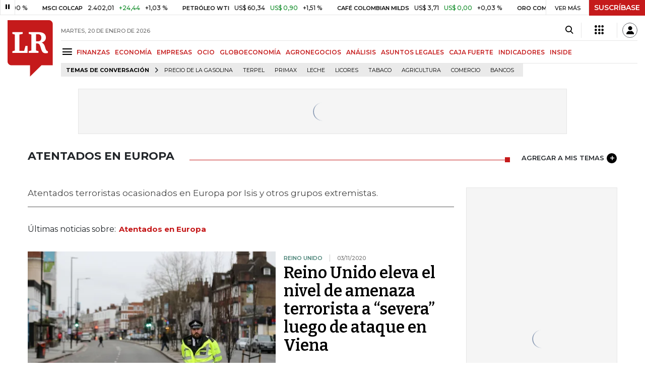

--- FILE ---
content_type: text/html; charset=utf-8
request_url: https://www.larepublica.co/atentados-en-europa
body_size: 16509
content:
<!DOCTYPE html>
<html lang="es">
<head>
	<meta charset="utf-8" />
<meta http-equiv="x-ua-compatible" content="ie=edge">
<meta name="viewport" content="width=device-width, initial-scale=1.0">
<meta name="author" content="Editorial La República S.A.S." />
<meta name="version" content="7.2.3.0" />
<title>Atentados en Europa: &#xDA;ltimas noticias econ&#xF3;micas de Atentados en Europa</title>
<meta name="description" content="&#xDA;ltimas noticias econ&#xF3;micas sobre Atentados en Europa: art&#xED;culos, videos, fotos y el m&#xE1;s completo an&#xE1;lisis de noticias de Colombia y el mundo sobre Atentados en Europa| LaRepublica.co" />
<meta name="keywords" content="Construcci&#xF3;n, Comercio, Hacienda, Energ&#xED;a y Minas, Ambiente, Educaci&#xF3;n, Salud, Laboral, Agro, Industria, Automotor, Turismo, Transporte, Comunicaciones, Tecnolog&#xED;a, Bolsas, Bancos, Seguros, Moda, Gastronom&#xED;a, Espect&#xE1;culos, Cultura, Entretenimento, Deporte, Judicial, Legislaci&#xF3;n-marcas" />
<meta name="news_keywords" content="Construcci&#xF3;n, Comercio, Hacienda, Energ&#xED;a y Minas, Ambiente, Educaci&#xF3;n, Salud, Laboral, Agro, Industria, Automotor, Turismo, Transporte, Comunicaciones, Tecnolog&#xED;a, Bolsas, Bancos, Seguros, Moda, Gastronom&#xED;a, Espect&#xE1;culos, Cultura, Entretenimento, Deporte, Judicial, Legislaci&#xF3;n-marcas" />
<link href="https://www.larepublica.co/atentados-en-europa" rel="canonical" />

            <meta name="twitter:card" content="summary" />
            <meta name="twitter:site" content="@larepublica_co" />
            <meta name="twitter:title" content="Atentados en Europa: &#xDA;ltimas noticias econ&#xF3;micas de Atentados en Europa" />
            <meta name="twitter:description" content="&#xDA;ltimas noticias econ&#xF3;micas sobre Atentados en Europa: art&#xED;culos, videos, fotos y el m&#xE1;s completo an&#xE1;lisis de noticias de Colombia y el mundo sobre Atentados en Europa| LaRepublica.co" />
            <meta name="twitter:image" content="https://img.lalr.co/images/larepublicacompartir.jpg" />

    <meta property="og:site_name" content="Diario La República">
    <meta property="og:title" content="Atentados en Europa: &#xDA;ltimas noticias econ&#xF3;micas de Atentados en Europa" />
    <meta property="og:type" content="website" />
    <meta property="og:url" content="https://www.larepublica.co/atentados-en-europa" />
    <meta property="og:image" content="https://img.lalr.co/images/larepublicacompartir.jpg?f=jpg" />
    <meta property="og:image:type" content="image/jpeg" />
    <meta property="og:image:alt" content="Atentados en Europa: &#xDA;ltimas noticias econ&#xF3;micas de Atentados en Europa" />
    <meta property="og:description" content="&#xDA;ltimas noticias econ&#xF3;micas sobre Atentados en Europa: art&#xED;culos, videos, fotos y el m&#xE1;s completo an&#xE1;lisis de noticias de Colombia y el mundo sobre Atentad..." />
    <meta property="og:locale" content="es_CO" />
    <!--Whatsapp-->
    <meta property="og:image" content="https://img.lalr.co/images/larepublicacompartir.jpg?f=jpg" />
    <meta property="og:image:type" content="image/jpeg" />
        <meta property="fb:app_id" content="1571540733171068" />

<link rel="icon" type="image/png" sizes="192x192" href="/__assets/lr/images/favicon/android-icon-192x192.png">
<link rel="icon" type="image/png" sizes="32x32" href="/__assets/lr/images/favicon/favicon-32x32.png">
<link rel="icon" type="image/png" sizes="96x96" href="/__assets/lr/images/favicon/favicon-96x96.png">
<link rel="icon" type="image/png" sizes="16x16" href="/__assets/lr/images/favicon/favicon-16x16.png">
<meta name="msapplication-TileColor" content="#ffffff">
<meta name="msapplication-TileImage" content="/__assets/lr/images/favicon/ms-icon-144x144.png">
<meta name="theme-color" content="#ffffff">



	        <script>
            var adload = new Event('adload');
            dataLayer = [{
                'author': 'larepublica',
                'section': 'etiqueta_Atentados en Europa',
                'adSection': null,
                'isMobile': false,
                'targetingName': '',
                'targetingId': ''
            }];
        </script>




        <script>
            var eData = {"origin":"La República","title":"Atentados en Europa: Últimas noticias económicas de Atentados en Europa","name":"Atentados en Europa"};
            var eEvent = 'Tag Viewed';
            var env = "prod";
        </script>




<!-- Google Tag Manager -->
<script>
    (function(w, d, s, l, i) {
        w[l] = w[l] || []; w[l].push({
            'gtm.start':
                new Date().getTime(), event: 'gtm.js'
        }); var f = d.getElementsByTagName(s)[0],
            j = d.createElement(s), dl = l != 'dataLayer' ? '&l=' + l : ''; j.async = true; j.src =
                'https://www.googletagmanager.com/gtm.js?id=' + i + dl; f.parentNode.insertBefore(j, f);
    })(window, document, 'script', 'dataLayer', 'GTM-P8ZXZGL');
</script>
<!-- End Google Tag Manager -->

	
	
		<link rel="preload" as="style" href="/__assets/lr/a319/css/lr-bootstrap.min.css" />
	
	<link rel="preconnect" href="https://fonts.googleapis.com">
	<link rel="preconnect" href="https://fonts.gstatic.com" crossorigin>
	<link href="https://fonts.googleapis.com/css2?family=Bitter:wght@400;600&family=Montserrat:wght@300;400;500;600;700&display=swap" rel="stylesheet">
	<link href="https://fonts.gstatic.com/s/bitter/v33/rax8HiqOu8IVPmn7f4xp.woff2" rel="preload" as="font" type="font/woff2" crossorigin />
	<link href="/__assets/lr/fonts/v17/lr-iconfont-desktop.woff2" rel="preload" as="font" type="font/woff2" crossorigin>
	
</head>
<body>
	
		<!-- Google Tag Manager (noscript) -->
		<noscript>
			<iframe src="https://www.googletagmanager.com/ns.html?id=GTM-P8ZXZGL"
					height="0" width="0" style="display:none;visibility:hidden"></iframe>
		</noscript>
		<!-- End Google Tag Manager (noscript) -->
	
	<style id="loading-styles">
    .loading-phrases,
    .loading_screen_spinner {
        backface-visibility: hidden;
        perspective: 1000
    }

    @keyframes loading_screen_animation_spinning {
        0% {
            transform: rotate(0)
        }

        100% {
            transform: rotate(360deg)
        }
    }

    @keyframes loading_screen_animation_move {
        0% {
            opacity: 0;
            transform: translate3d(0, 50%, 0)
        }

        18%,
        2% {
            opacity: 1;
            transform: translate3d(0, 0, 0)
        }

        20%,
        40%,
        60%,
        80% {
            opacity: 0
        }

        22%,
        38% {
            opacity: 1;
            transform: translate3d(0, -150%, 0)
        }

        42%,
        58% {
            opacity: 1;
            transform: translate3d(0, -300%, 0)
        }

        62%,
        78% {
            opacity: 1;
            transform: translate3d(0, -450%, 0)
        }

        82%,
        98% {
            opacity: 1;
            transform: translate3d(0, -600%, 0)
        }

        100% {
            opacity: 0;
            transform: translate3d(0, -600%, 0)
        }
    }

    .loading_screen {
        background: linear-gradient(to bottom, #f9f9f9 10%, #eeeff3 100%);
        left: 0;
        height: 100%;
        position: fixed;
        top: 0;
        width: 100%;
        z-index: 10000;
        display: flex !important;
        flex-direction: column;
        justify-content: center;
        align-items: center;
    }

    .loading_screen_spinner {
        height: 52px;
        width: 52px;
        margin: 0 auto;
        display: block;
        animation: loading_screen_animation_spinning .8s linear infinite
    }

    .loading_screen_logo {
        margin-bottom: 3rem;
        width: 60px;
    }

    #principal-html {
        display: none;
    }
</style>
<div class="loading_screen">
    <div class="loading_screen_logo_wrapper">
        <img width="60"
             height="74"
             alt="La República"
             class="loading_screen_logo"
             src="[data-uri]" />

    </div>
    <div class="loading_screen_center">
        <img alt="."
             width="52"
             height="52"
             class="loading_screen_spinner"
             src="[data-uri]" />
    </div>
</div>
<script>
    var lrLoad = new Event('lrload');
    var loadingRemoved = false;
    var cleanLoading = function () {
        if (!loadingRemoved) {
            loadingRemoved = true;
            document.dispatchEvent(lrLoad);
            document.getElementById('loading-styles').remove();
            document.getElementsByClassName('loading_screen')[0].remove();
        }
    }
    window.addEventListener("load", function () {
        document.dispatchEvent(lrLoad);
    });
</script>
<noscript>
    <style>
        #principal-html {
            display: block;
        }

        .loading_screen {
            display: none;
        }
    </style>
</noscript>
	<div id="principal-html">
		<header id="vue-header" class="" data-mrf-recirculation="Header">
    <div class="container-fluid p-0">
        <div class="header-trade" data-epica-module-name="Banner Indicadores">
            <quote-header-banner ></quote-header-banner>
            <a v-if="hasLoaded && ((user && !user.isSubscriber) || !user)" href="https://suscripciones.larepublica.co/?utm_source=landingLR&utm_medium=botonSuscripcion&utm_id=laRepublica" target="_blank" rel="noopener" class="suscribe">SUSCRÍBASE</a>
        </div>

            <div class="header-top d-flex flex-row" data-epica-module-name="Header">
                        <a href="/" title="La República"><i class="icon-logo-base-lr-small"></i></a>

                <div class="flex-grow-1 ml-3">
                    <div class="conteiner-right">
                        <div class="d-flex align-items-center top-header">
                            <div class="flex-grow-1"><span class="datetoday">MARTES, 20 DE ENERO DE 2026</span></div>
                            <div class="icons">
                                <div><button aria-label="Search" title="Buscador" type="button" @click="searchBoxIsOpen = true"><i class="icon-search"></i></button></div>
                                <menu-lr-plus-header></menu-lr-plus-header>
                                <user-header-button></user-header-button>
                            </div>
                        </div>
                    </div>
                    <div class="main-menu d-flex flex-row">
                        <div id="menuToggle">
                            <button aria-label="Menu" class="menu-button" @click="showMenu()"><i title="Menú principal" class="icon-menu"></i></button>
                        </div>
                            <div class="menu-item"><a href="https://www.larepublica.co/finanzas" >FINANZAS</a></div>
                            <div class="menu-item"><a href="https://www.larepublica.co/economia" >ECONOM&#xCD;A</a></div>
                            <div class="menu-item"><a href="https://www.larepublica.co/empresas" >EMPRESAS</a></div>
                            <div class="menu-item"><a href="https://www.larepublica.co/ocio" >OCIO</a></div>
                            <div class="menu-item"><a href="https://www.larepublica.co/globoeconomia" >GLOBOECONOM&#xCD;A</a></div>
                            <div class="menu-item"><a href="https://www.agronegocios.co" target='_blank' rel='noopener'>AGRONEGOCIOS</a></div>
                            <div class="menu-item"><a href="https://www.larepublica.co/analisis" >AN&#xC1;LISIS</a></div>
                            <div class="menu-item"><a href="https://www.asuntoslegales.com.co" target='_blank' rel='noopener'>ASUNTOS LEGALES</a></div>
                            <div class="menu-item"><a href="https://www.larepublica.co/caja-fuerte" >CAJA FUERTE</a></div>
                            <div class="menu-item"><a href="https://www.larepublica.co/indicadores-economicos" >INDICADORES</a></div>
                            <div class="menu-item"><a href="https://www.larepublica.co/inside" >INSIDE</a></div>
                    </div>

                        <div class="d-flex">
        <ul class="tags">
            <li><span>TEMAS DE CONVERSACIÓN</span><i class="icon-arrow-right"></i></li>
                <li><a href="https://www.larepublica.co/precio-de-la-gasolina">Precio de la gasolina</a></li>
                <li><a href="https://www.larepublica.co/terpel">Terpel</a></li>
                <li><a href="https://www.larepublica.co/primax">Primax</a></li>
                <li><a href="https://www.larepublica.co/leche">Leche</a></li>
                <li><a href="https://www.larepublica.co/licores">Licores</a></li>
                <li><a href="https://www.larepublica.co/tabaco">Tabaco</a></li>
                <li><a href="https://www.larepublica.co/agricultura">Agricultura</a></li>
                <li><a href="https://www.larepublica.co/comercio">Comercio</a></li>
                <li><a href="https://www.larepublica.co/bancos">Bancos</a></li>
        </ul>
    </div>

                </div>

            </div>

        <live-banner ></live-banner>
                <banner-elections-2023></banner-elections-2023>

            <div id="ha-header" class="ha-header header-fixed fixed-top" v-bind:class="{show : isHeaderFixed}" data-epica-module-name="Header Fijo" data-mrf-recirculation="Header">
                <div class="d-flex align-items-center">
                        <a href="/" title="La República"><i class="icon-logo-base-lr-small"></i></a>
                    <div id="menuToggle">
                        <button class="menu-button" title="Menú principal" aria-label="Menu" @click="showMenu()"><i title="Menú principal" class="icon-menu"></i></button>
                    </div>
                    <div class="main-menu d-flex flex-row ml-3">
                                <h2>
                                        <a href="/">INICIO</a>
                                </h2>
                                <h1>
                                        <i>ATENTADOS EN EUROPA</i>
                                </h1>
                        
                    </div>
                    <div class="flex-grow-1"></div>
                    <div class="conteiner-right">
                        <div class="d-flex align-items-center top-header">
                            <div><button type="button" title="Buscador" aria-label="Search" @click="searchBoxIsOpen = true"><i class="icon-search"></i></button></div>
                            <menu-lr-plus-header></menu-lr-plus-header>
                            <user-header-button></user-header-button>
                        </div>
                    </div>
                </div>


        <live-banner ></live-banner>
                    <banner-elections-2023></banner-elections-2023>
            </div>
        <nav class="nav-top" title="Menú principal" v-bind:class="{show : isMenuShow}" data-epica-module-name="Men&#xFA; Lateral" data-mrf-recirculation="Men&#xFA; Lateral">
            <button class="close-menu" aria-label="Close" @click="closeMenu()"><i class="icon-close"></i></button>
            <div class="logomenu">
                    <a href="/" title="La República"><i class="icon-logo-base-lr-small"></i></a>
                <div class="user-name" v-if="user">
                    <div :title="user.completeName" v-html="user.printName"></div>
                    <a @click="logout()" class="logout">Cerrar Sesión</a>
                </div>
            </div>
            <div class="listmenu">
                <ul class="access text-center" v-if="hasLoaded">
                    <template v-if="user">
                        <li v-if="!user.isSubscriber">
                            <div class="susbribe">
                                <a href="https://suscripciones.larepublica.co/?utm_source=landingLR&utm_medium=botonSuscripcion&utm_id=laRepublica" target="_blank" rel="noopener">SUSCRÍBASE</a>
                            </div>
                        </li>
                    </template>
                    <template v-else>
                        <li>
                            <div class="login">
                                <a @click="login()">
                                    <i class="icon-user"></i>INICIAR SESIÓN
                                </a>
                            </div>
                        </li>
                        <li>
                            <div class="suscribe">
                                <a href="https://suscripciones.larepublica.co/?utm_source=landingLR&utm_medium=botonSuscripcion&utm_id=laRepublica" target="_blank" rel="noopener">SUSCRÍBASE</a>
                            </div>
                        </li>
                    </template>
                </ul>

                <ul class="vertical menu">
                        <li class="news"><a class="menu-item finanzasSect"  href="https://www.larepublica.co/finanzas">FINANZAS</a></li>
                        <li class="news"><a class="menu-item economiaSect"  href="https://www.larepublica.co/economia">ECONOM&#xCD;A</a></li>
                        <li class="news"><a class="menu-item empresasSect"  href="https://www.larepublica.co/empresas">EMPRESAS</a></li>
                        <li class="news"><a class="menu-item ocioSect"  href="https://www.larepublica.co/ocio">OCIO</a></li>
                        <li class="news"><a class="menu-item globoeconomiaSect"  href="https://www.larepublica.co/globoeconomia">GLOBOECONOM&#xCD;A</a></li>
                        <li class="news"><a class="menu-item agronegociosSect" target='_blank' rel='noopener' href="https://www.agronegocios.co">AGRONEGOCIOS</a></li>
                        <li class="news"><a class="menu-item analisisSect"  href="https://www.larepublica.co/analisis">AN&#xC1;LISIS</a></li>
                        <li class="news"><a class="menu-item asuntos-legalesSect" target='_blank' rel='noopener' href="https://www.asuntoslegales.com.co">ASUNTOS LEGALES</a></li>
                        <li class="news"><a class="menu-item caja-fuerteSect"  href="https://www.larepublica.co/caja-fuerte">CAJA FUERTE</a></li>
                        <li class="news"><a class="menu-item directorio-empresarialSect" target='_blank' rel='noopener' href="https://empresas.larepublica.co/">DIRECTORIO EMPRESARIAL</a></li>
                    <li class="space"></li>
                        <li class="news"><a class="menu-item consumoSect"  href="https://www.larepublica.co/consumo">CONSUMO</a></li>
                        <li class="news"><a class="menu-item alta-gerenciaSect"  href="https://www.larepublica.co/alta-gerencia">ALTA GERENCIA</a></li>
                        <li class="news"><a class="menu-item finanzas-personalesSect"  href="https://www.larepublica.co/finanzas-personales">FINANZAS PERSONALES</a></li>
                        <li class="news"><a class="menu-item infraestructuraSect"  href="https://www.larepublica.co/infraestructura">INFRAESTRUCTURA</a></li>
                        <li class="news"><a class="menu-item internet-economySect"  href="https://www.larepublica.co/internet-economy">INTERNET ECONOMY</a></li>
                        <li class="news"><a class="menu-item responsabilidad-socialSect"  href="https://www.larepublica.co/responsabilidad-social">RESPONSABILIDAD SOCIAL</a></li>
                        <li class="news"><a class="menu-item salud-ejecutivaSect"  href="https://www.larepublica.co/salud-ejecutiva">SALUD EJECUTIVA</a></li>
                    <li class="space"></li>
                        <li class="news"><a class="menu-item eventosSect"  href="https://www.larepublica.co/foros">EVENTOS</a></li>
                        <li class="news"><a class="menu-item especialesSect"  href="https://www.larepublica.co/especiales">ESPECIALES</a></li>
                        <li class="news"><a class="menu-item comunidad-empresarialSect"  href="https://www.larepublica.co/comunidad-empresarial">COMUNIDAD EMPRESARIAL</a></li>
                        <li class="news"><a class="menu-item socialesSect"  href="https://www.larepublica.co/sociales">SOCIALES</a></li>
                        <li class="news"><a class="menu-item indicadoresSect"  href="https://www.larepublica.co/indicadores-economicos">INDICADORES</a></li>
                        <li class="news"><a class="menu-item insideSect"  href="https://www.larepublica.co/inside">INSIDE</a></li>
                        <li class="news"><a class="menu-item podcastSect"  href="https://www.larepublica.co/podcast">PODCAST</a></li>
                        <li class="news"><a class="menu-item videosSect"  href="https://www.larepublica.co/videos">VIDEOS</a></li>
                        <li class="news"><a class="menu-item obituariosSect"  href="https://www.larepublica.co/obituarios">OBITUARIOS</a></li>
                </ul>
            </div>
        </nav>
        <div class="opacity-menu" @click="closeMenu()" v-bind:class="{show : isMenuShow}"></div>
        <cookies-banner cookies-policy-url="https://www.larepublica.co/politica-de-cookies"></cookies-banner>
    </div>
    <search-box :is-open="searchBoxIsOpen" @closed="searchBoxIsOpen = false" @opened="searchBoxIsOpen = true"></search-box>
</header>

		<div id="vue-container" :class="{'live-on': liveOn}">
			
<div class="text-center mb-4 mt-4">
    <div id="div-gpt-ad-1" class="ad banner"></div>
</div>
<div class="container section sect-tag" data-epica-module-name="Listado Art&#xED;culos">
    <div class="title-section align-middle tagSect d-flex">
        <h1 class="heading-title-sect text-left"><span>Atentados en Europa</span></h1>
        <div class="lineSecTag flex-grow-1"></div>
            <add-topic @added="addTopic"></add-topic>
    </div>

    <div class="d-flex mb-6 more-news">
        <div class="flex-grow-1 mr-4" id="sticky-anchor-1" data-mrf-recirculation="Listado de Noticias">
                <div class="d-flex align-items-center description-tag">

                    <div class="flex-grow-1">
                        <p>Atentados terroristas ocasionados en Europa por Isis y otros grupos extremistas.</p>
                    </div>
                </div>
                <div class="mt-5 mb-5">Últimas noticias sobre:<span class="item-tag">Atentados en Europa</span></div>


            <div class="first-news">
                
    <div class="row m-0 news H_img_title">
        <div class="col-5 pl-0 pr-3">
            <a href="https://www.larepublica.co/globoeconomia/reino-unido-eleva-el-nivel-de-amenaza-terrorista-a-severa-luego-de-ataque-en-viena-3083820">
                <div class="containerVideoImage mb-1">
                        <div class="img-wrap">
        <img data-src="https://img.lalr.co/cms/2020/02/02111151/Polic%C3%ADa-Londr%C3%A9s.jpg?size=xs"
         class="lazyload"
         data-srcset="https://img.lalr.co/cms/2020/02/02111151/Polic%C3%ADa-Londr%C3%A9s.jpg?size=sm 288w, https://img.lalr.co/cms/2020/02/02111151/Polic%C3%ADa-Londr%C3%A9s.jpg?size=sm 336w, https://img.lalr.co/cms/2020/02/02111151/Polic%C3%ADa-Londr%C3%A9s.jpg?size=sm 480w, https://img.lalr.co/cms/2020/02/02111151/Polic%C3%ADa-Londr%C3%A9s.jpg?size=md 768w"
         src="data:image/svg+xml,%3Csvg xmlns='http://www.w3.org/2000/svg' viewBox='0 0 1080 900'%3E%3C/svg%3E" 
         width="1080" 
         height="900"
         alt=""
         sizes="(max-width: 575px) 100vw, (max-width: 767px) 50vw, (max-width: 1200px) 40vw, 480px"
         data-description=""
         data-caption="Reuters"
         data-original="https://img.lalr.co/cms/2020/02/02111151/Polic%C3%ADa-Londr%C3%A9s.jpg"
         title="Polic&#xED;a Londr&#xE9;s" />
    </div>

                </div>
            </a>
        </div>
        <div class="col-7 pl-0 pr-3">
            <a href="https://www.larepublica.co/globoeconomia/reino-unido-eleva-el-nivel-de-amenaza-terrorista-a-severa-luego-de-ataque-en-viena-3083820" class="kicker globoeconomiaSect">Reino Unido</a>
            <span class="date-news">03/11/2020</span>
            <h2 class="tt">
                <a href="https://www.larepublica.co/globoeconomia/reino-unido-eleva-el-nivel-de-amenaza-terrorista-a-severa-luego-de-ataque-en-viena-3083820" class="globoeconomiaSect">Reino Unido eleva el nivel de amenaza terrorista a “severa” luego de ataque en Viena</a>
            </h2>
        </div>
    </div>

            </div>
            <div class="row mt-6">
                    <div class="col mb-0">
    <div class="V_Img_Title">
        <a href="https://www.larepublica.co/globoeconomia/elevan-a-359-el-numero-de-muertos-por-los-atentados-de-sri-lanka-2854707">
            <div class="containerVideoImage">
                    <div class="img-wrap">
        <img data-src="https://img.lalr.co/cms/2019/04/21082437/SRI-LANKA.jpg?size=xs"
         class="lazyload"
         data-srcset="https://img.lalr.co/cms/2019/04/21082437/SRI-LANKA.jpg?size=sm 288w, https://img.lalr.co/cms/2019/04/21082437/SRI-LANKA.jpg?size=sm 336w, https://img.lalr.co/cms/2019/04/21082437/SRI-LANKA.jpg?size=sm 480w, https://img.lalr.co/cms/2019/04/21082437/SRI-LANKA.jpg?size=md 768w, https://img.lalr.co/cms/2019/04/21082437/SRI-LANKA.jpg?size=xl 1200w"
         src="data:image/svg+xml,%3Csvg xmlns='http://www.w3.org/2000/svg' viewBox='0 0 1080 900'%3E%3C/svg%3E" width="1080" height="900"
         alt=""
         sizes="(max-width: 575px) 100vw, (max-width: 767px) 50vw, (max-width: 1200px) 25vw, 336px"
         data-description=""
         data-caption="Reuters"
         data-original="https://img.lalr.co/cms/2019/04/21082437/SRI-LANKA.jpg"
         title="SRI-LANKA" />
    </div>

            </div>
        </a>
        <div class="kicker globoeconomiaSect"><span>Judicial</span></div>
        <h2 class="tt">
            <a href="https://www.larepublica.co/globoeconomia/elevan-a-359-el-numero-de-muertos-por-los-atentados-de-sri-lanka-2854707" class="globoeconomiaSect">Elevan a 359 el número de muertos por los atentados de Sri Lanka</a>
        </h2>
    </div>
</div>
                    <div class="col mb-0">
    <div class="V_Img_Title">
        <a href="https://www.larepublica.co/globoeconomia/explosiones-de-sri-lanka-fueron-una-venganza-por-los-asesinatos-en-la-mezquita-de-nueva-zelanda-ministro-2854223">
            <div class="containerVideoImage">
                    <div class="img-wrap">
        <img data-src="https://img.lalr.co/cms/2019/04/21082437/SRI-LANKA.jpg?size=xs"
         class="lazyload"
         data-srcset="https://img.lalr.co/cms/2019/04/21082437/SRI-LANKA.jpg?size=sm 288w, https://img.lalr.co/cms/2019/04/21082437/SRI-LANKA.jpg?size=sm 336w, https://img.lalr.co/cms/2019/04/21082437/SRI-LANKA.jpg?size=sm 480w, https://img.lalr.co/cms/2019/04/21082437/SRI-LANKA.jpg?size=md 768w, https://img.lalr.co/cms/2019/04/21082437/SRI-LANKA.jpg?size=xl 1200w"
         src="data:image/svg+xml,%3Csvg xmlns='http://www.w3.org/2000/svg' viewBox='0 0 1080 900'%3E%3C/svg%3E" width="1080" height="900"
         alt=""
         sizes="(max-width: 575px) 100vw, (max-width: 767px) 50vw, (max-width: 1200px) 25vw, 336px"
         data-description=""
         data-caption="Reuters"
         data-original="https://img.lalr.co/cms/2019/04/21082437/SRI-LANKA.jpg"
         title="SRI-LANKA" />
    </div>

            </div>
        </a>
        <div class="kicker globoeconomiaSect"><span>Judicial</span></div>
        <h2 class="tt">
            <a href="https://www.larepublica.co/globoeconomia/explosiones-de-sri-lanka-fueron-una-venganza-por-los-asesinatos-en-la-mezquita-de-nueva-zelanda-ministro-2854223" class="globoeconomiaSect">Explosiones de Sri Lanka fueron una venganza por los asesinatos en la mezquita de Nueva Zelanda: Ministro</a>
        </h2>
    </div>
</div>
            </div>
            <hr />
            <div class="mt-4">

    <div class="row news H_img_V_Title_Lead m-0">
        <div class="col-5 pl-0 pr-3">
            <a href="https://www.larepublica.co/economia/cancilleria-activa-canales-de-atencion-a-victimas-de-los-atentados-en-sri-lank-2853645">
                    <div class="img-wrap">
        <img data-src="https://img.lalr.co/cms/2019/02/21123036/Canciller-Trujillo.jpg?size=xs"
         class="lazyload"
         data-srcset="https://img.lalr.co/cms/2019/02/21123036/Canciller-Trujillo.jpg?size=sm 288w, https://img.lalr.co/cms/2019/02/21123036/Canciller-Trujillo.jpg?size=sm 336w, https://img.lalr.co/cms/2019/02/21123036/Canciller-Trujillo.jpg?size=sm 480w, https://img.lalr.co/cms/2019/02/21123036/Canciller-Trujillo.jpg?size=md 768w, https://img.lalr.co/cms/2019/02/21123036/Canciller-Trujillo.jpg?size=xl 1200w"
         src="data:image/svg+xml,%3Csvg xmlns='http://www.w3.org/2000/svg' viewBox='0 0 1080 900'%3E%3C/svg%3E" width="1080" height="900"
         alt=""
         sizes="(max-width: 575px) 100vw, (max-width: 767px) 50vw, (max-width: 1200px) 25vw, 336px"
         data-description="Colprensa"
         data-caption="Canciller&#xED;a"
         data-original="https://img.lalr.co/cms/2019/02/21123036/Canciller-Trujillo.jpg"
         title="Canciller-Trujillo" />
    </div>


            </a>
        </div>
        <div class="col-7 pl-3 pr-3">
            <a href="https://www.larepublica.co/economia/cancilleria-activa-canales-de-atencion-a-victimas-de-los-atentados-en-sri-lank-2853645" class="kicker economiaSect">Judicial</a>
            <span class="date-news">21/04/2019</span>
            <h2 class="tt">
                <a href="https://www.larepublica.co/economia/cancilleria-activa-canales-de-atencion-a-victimas-de-los-atentados-en-sri-lank-2853645" class="economiaSect">Cancillería activa canales de atención a víctimas de los atentados en Sri Lanka</a>
            </h2>
            <p>De acuerdo con la entidad, hasta el momento no se tiene conocimiento de ningún colombiano herido o fallecido.</p>
        </div>
    </div>

    <div class="row news H_img_V_Title_Lead m-0">
        <div class="col-5 pl-0 pr-3">
            <a href="https://www.larepublica.co/globoeconomia/al-menos-200-muertos-y-450-heridos-por-ataques-con-bomba-en-iglesias-y-hoteles-de-sri-lanka-2853575">
                    <div class="img-wrap">
        <img data-src="https://img.lalr.co/cms/2019/04/21082437/SRI-LANKA.jpg?size=xs"
         class="lazyload"
         data-srcset="https://img.lalr.co/cms/2019/04/21082437/SRI-LANKA.jpg?size=sm 288w, https://img.lalr.co/cms/2019/04/21082437/SRI-LANKA.jpg?size=sm 336w, https://img.lalr.co/cms/2019/04/21082437/SRI-LANKA.jpg?size=sm 480w, https://img.lalr.co/cms/2019/04/21082437/SRI-LANKA.jpg?size=md 768w, https://img.lalr.co/cms/2019/04/21082437/SRI-LANKA.jpg?size=xl 1200w"
         src="data:image/svg+xml,%3Csvg xmlns='http://www.w3.org/2000/svg' viewBox='0 0 1080 900'%3E%3C/svg%3E" width="1080" height="900"
         alt=""
         sizes="(max-width: 575px) 100vw, (max-width: 767px) 50vw, (max-width: 1200px) 25vw, 336px"
         data-description=""
         data-caption="Reuters"
         data-original="https://img.lalr.co/cms/2019/04/21082437/SRI-LANKA.jpg"
         title="SRI-LANKA" />
    </div>


            </a>
        </div>
        <div class="col-7 pl-3 pr-3">
            <a href="https://www.larepublica.co/globoeconomia/al-menos-200-muertos-y-450-heridos-por-ataques-con-bomba-en-iglesias-y-hoteles-de-sri-lanka-2853575" class="kicker globoeconomiaSect">Judicial</a>
            <span class="date-news">21/04/2019</span>
            <h2 class="tt">
                <a href="https://www.larepublica.co/globoeconomia/al-menos-200-muertos-y-450-heridos-por-ataques-con-bomba-en-iglesias-y-hoteles-de-sri-lanka-2853575" class="globoeconomiaSect">Al menos 200 muertos y 450 heridos por ataques con bomba en iglesias y hoteles de Sri Lanka</a>
            </h2>
            <p>Algunas de las explosiones se produjeron por ataques de suicidas con bombas, de acuerdo a autoridades.</p>
        </div>
    </div>

    <div class="row news H_img_V_Title_Lead m-0">
        <div class="col-5 pl-0 pr-3">
            <a href="https://www.larepublica.co/globoeconomia/onu-convoca-a-acuerdo-global-sobre-crisis-de-migracion-alrededor-del-mundo-2803877">
                    <div class="img-wrap">
        <img data-src="https://img.lalr.co/cms/2018/02/22162057/Migraci%C3%B3n-Vanezuela.jpg?size=xs"
         class="lazyload"
         data-srcset="https://img.lalr.co/cms/2018/02/22162057/Migraci%C3%B3n-Vanezuela.jpg?size=sm 288w, https://img.lalr.co/cms/2018/02/22162057/Migraci%C3%B3n-Vanezuela.jpg?size=sm 336w, https://img.lalr.co/cms/2018/02/22162057/Migraci%C3%B3n-Vanezuela.jpg?size=sm 480w, https://img.lalr.co/cms/2018/02/22162057/Migraci%C3%B3n-Vanezuela.jpg?size=md 768w, https://img.lalr.co/cms/2018/02/22162057/Migraci%C3%B3n-Vanezuela.jpg?size=xl 1200w"
         src="data:image/svg+xml,%3Csvg xmlns='http://www.w3.org/2000/svg' viewBox='0 0 1080 900'%3E%3C/svg%3E" width="1080" height="900"
         alt=""
         sizes="(max-width: 575px) 100vw, (max-width: 767px) 50vw, (max-width: 1200px) 25vw, 336px"
         data-description=""
         data-caption="Colprensa"
         data-original="https://img.lalr.co/cms/2018/02/22162057/Migraci%C3%B3n-Vanezuela.jpg"
         title="Migraci&#xF3;n-Vanezuela" />
    </div>


            </a>
        </div>
        <div class="col-7 pl-3 pr-3">
            <a href="https://www.larepublica.co/globoeconomia/onu-convoca-a-acuerdo-global-sobre-crisis-de-migracion-alrededor-del-mundo-2803877" class="kicker globoeconomiaSect">Legislaci&#xF3;n</a>
            <span class="date-news">10/12/2018</span>
            <h2 class="tt">
                <a href="https://www.larepublica.co/globoeconomia/onu-convoca-a-acuerdo-global-sobre-crisis-de-migracion-alrededor-del-mundo-2803877" class="globoeconomiaSect">ONU convoca a acuerdo global sobre crisis de migración alrededor del mundo</a>
            </h2>
            <p>La reunión se dará hoy en Marruecos</p>
        </div>
    </div>

    <div class="row news H_img_V_Title_Lead m-0">
        <div class="col-5 pl-0 pr-3">
            <a href="https://www.larepublica.co/globoeconomia/policia-espanola-investiga-ataque-con-cuchillo-en-cataluna-como-acto-terrorista-2761589">
                    <div class="img-wrap">
        <img data-src="https://img.lalr.co/cms/2018/08/20084206/Mossos.jpg?size=xs"
         class="lazyload"
         data-srcset="https://img.lalr.co/cms/2018/08/20084206/Mossos.jpg?size=sm 288w, https://img.lalr.co/cms/2018/08/20084206/Mossos.jpg?size=sm 336w, https://img.lalr.co/cms/2018/08/20084206/Mossos.jpg?size=sm 480w, https://img.lalr.co/cms/2018/08/20084206/Mossos.jpg?size=md 768w, https://img.lalr.co/cms/2018/08/20084206/Mossos.jpg?size=xl 1200w"
         src="data:image/svg+xml,%3Csvg xmlns='http://www.w3.org/2000/svg' viewBox='0 0 1080 900'%3E%3C/svg%3E" width="1080" height="900"
         alt=""
         sizes="(max-width: 575px) 100vw, (max-width: 767px) 50vw, (max-width: 1200px) 25vw, 336px"
         data-description=""
         data-caption=""
         data-original="https://img.lalr.co/cms/2018/08/20084206/Mossos.jpg"
         title="Mossos" />
    </div>


            </a>
        </div>
        <div class="col-7 pl-3 pr-3">
            <a href="https://www.larepublica.co/globoeconomia/policia-espanola-investiga-ataque-con-cuchillo-en-cataluna-como-acto-terrorista-2761589" class="kicker globoeconomiaSect">Judicial</a>
            <span class="date-news">20/08/2018</span>
            <h2 class="tt">
                <a href="https://www.larepublica.co/globoeconomia/policia-espanola-investiga-ataque-con-cuchillo-en-cataluna-como-acto-terrorista-2761589" class="globoeconomiaSect">Policía española investiga ataque con cuchillo en Cataluña como acto terrorista</a>
            </h2>
            <p>El ataque se produjo solo tres días después del primer aniversario del doble atentado yihadista en Barcelona y Cambrils</p>
        </div>
    </div>

    <div class="row news H_img_V_Title_Lead m-0">
        <div class="col-5 pl-0 pr-3">
            <a href="https://www.larepublica.co/globoeconomia/conductor-atropella-a-estudiantes-en-sur-de-francia-y-deja-tres-heridos-2568708">
                    <div class="img-wrap">
        <img data-src="https://img.lalr.co/cms/2017/08/14163009/Francia.jpg?size=xs"
         class="lazyload"
         data-srcset="https://img.lalr.co/cms/2017/08/14163009/Francia.jpg?size=sm 288w, https://img.lalr.co/cms/2017/08/14163009/Francia.jpg?size=sm 336w, https://img.lalr.co/cms/2017/08/14163009/Francia.jpg?size=sm 480w, https://img.lalr.co/cms/2017/08/14163009/Francia.jpg?size=md 768w, https://img.lalr.co/cms/2017/08/14163009/Francia.jpg?size=xl 1200w"
         src="data:image/svg+xml,%3Csvg xmlns='http://www.w3.org/2000/svg' viewBox='0 0 1080 900'%3E%3C/svg%3E" width="1080" height="900"
         alt=""
         sizes="(max-width: 575px) 100vw, (max-width: 767px) 50vw, (max-width: 1200px) 25vw, 336px"
         data-description=""
         data-caption="Reuters"
         data-original="https://img.lalr.co/cms/2017/08/14163009/Francia.jpg"
         title="" />
    </div>


            </a>
        </div>
        <div class="col-7 pl-3 pr-3">
            <a href="https://www.larepublica.co/globoeconomia/conductor-atropella-a-estudiantes-en-sur-de-francia-y-deja-tres-heridos-2568708" class="kicker globoeconomiaSect">Judicial</a>
            <span class="date-news">10/11/2017</span>
            <h2 class="tt">
                <a href="https://www.larepublica.co/globoeconomia/conductor-atropella-a-estudiantes-en-sur-de-francia-y-deja-tres-heridos-2568708" class="globoeconomiaSect">Conductor atropella a estudiantes en sur de Francia y deja tres heridos</a>
            </h2>
            <p>Dos personas están heridas de gravedad</p>
        </div>
    </div>

    <div class="row news H_img_V_Title_Lead m-0">
        <div class="col-5 pl-0 pr-3">
            <a href="https://www.larepublica.co/globoeconomia/por-amenazas-de-bombas-evacuan-edificios-en-moscu-2566974">
                    <div class="img-wrap">
        <img data-src="https://img.lalr.co/cms/2017/09/12113128/russia.jpg?size=xs"
         class="lazyload"
         data-srcset="https://img.lalr.co/cms/2017/09/12113128/russia.jpg?size=sm 288w, https://img.lalr.co/cms/2017/09/12113128/russia.jpg?size=sm 336w, https://img.lalr.co/cms/2017/09/12113128/russia.jpg?size=sm 480w, https://img.lalr.co/cms/2017/09/12113128/russia.jpg?size=md 768w, https://img.lalr.co/cms/2017/09/12113128/russia.jpg?size=xl 1200w"
         src="data:image/svg+xml,%3Csvg xmlns='http://www.w3.org/2000/svg' viewBox='0 0 1080 900'%3E%3C/svg%3E" width="1080" height="900"
         alt=""
         sizes="(max-width: 575px) 100vw, (max-width: 767px) 50vw, (max-width: 1200px) 25vw, 336px"
         data-description=""
         data-caption="Bloomberg"
         data-original="https://img.lalr.co/cms/2017/09/12113128/russia.jpg"
         title="Rusia" />
    </div>


            </a>
        </div>
        <div class="col-7 pl-3 pr-3">
            <a href="https://www.larepublica.co/globoeconomia/por-amenazas-de-bombas-evacuan-edificios-en-moscu-2566974" class="kicker globoeconomiaSect">Globoeconom&#xED;a</a>
            <span class="date-news">05/11/2017</span>
            <h2 class="tt">
                <a href="https://www.larepublica.co/globoeconomia/por-amenazas-de-bombas-evacuan-edificios-en-moscu-2566974" class="globoeconomiaSect">Por amenazas de bombas evacuan edificios en Moscú</a>
            </h2>
            <p>Una serie de llamados telefónicos anónimos han generado alertas en centros comerciales, estaciones de trenes y edificios públicos</p>
        </div>
    </div>

    <div class="row news H_img_V_Title_Lead m-0">
        <div class="col-5 pl-0 pr-3">
            <a href="https://www.larepublica.co/globoeconomia/policia-britanica-reporto-un-hombre-armado-en-incidente-de-seguridad-en-inglaterra-2561671">
                    <div class="img-wrap">
        <img data-src="https://img.lalr.co/cms/2013/03/26173537/Londres.jpg?size=xs"
         class="lazyload"
         data-srcset="https://img.lalr.co/cms/2013/03/26173537/Londres.jpg?size=sm 288w, https://img.lalr.co/cms/2013/03/26173537/Londres.jpg?size=sm 336w, https://img.lalr.co/cms/2013/03/26173537/Londres.jpg?size=sm 480w, https://img.lalr.co/cms/2013/03/26173537/Londres.jpg?size=md 768w, https://img.lalr.co/cms/2013/03/26173537/Londres.jpg?size=xl 1200w"
         src="data:image/svg+xml,%3Csvg xmlns='http://www.w3.org/2000/svg' viewBox='0 0 0 0'%3E%3C/svg%3E" width="0" height="0"
         alt=""
         sizes="(max-width: 575px) 100vw, (max-width: 767px) 50vw, (max-width: 1200px) 25vw, 336px"
         data-description=""
         data-caption=""
         data-original="https://img.lalr.co/cms/2013/03/26173537/Londres.jpg"
         title="Londres" />
    </div>


            </a>
        </div>
        <div class="col-7 pl-3 pr-3">
            <a href="https://www.larepublica.co/globoeconomia/policia-britanica-reporto-un-hombre-armado-en-incidente-de-seguridad-en-inglaterra-2561671" class="kicker globoeconomiaSect">Actualidad</a>
            <span class="date-news">22/10/2017</span>
            <h2 class="tt">
                <a href="https://www.larepublica.co/globoeconomia/policia-britanica-reporto-un-hombre-armado-en-incidente-de-seguridad-en-inglaterra-2561671" class="globoeconomiaSect">Policía británica reportó un hombre armado en incidente de seguridad en Inglaterra</a>
            </h2>
            <p>Reportes no confirmados en las redes sociales decían que un hombre armado tomó rehenes una pista de bolos.</p>
        </div>
    </div>

    <div class="row news H_img_V_Title_Lead m-0">
        <div class="col-5 pl-0 pr-3">
            <a href="https://www.larepublica.co/globoeconomia/hombre-armado-ataca-a-fuerzas-de-seguridad-saudies-en-la-entrada-del-palacio-real-en-yeda-2556954">
                    <div class="img-wrap">
        <img data-src="https://img.lalr.co/cms/2017/10/07153632/PALACIO.jpg?size=xs"
         class="lazyload"
         data-srcset="https://img.lalr.co/cms/2017/10/07153632/PALACIO.jpg?size=sm 288w, https://img.lalr.co/cms/2017/10/07153632/PALACIO.jpg?size=sm 336w, https://img.lalr.co/cms/2017/10/07153632/PALACIO.jpg?size=sm 480w, https://img.lalr.co/cms/2017/10/07153632/PALACIO.jpg?size=md 768w, https://img.lalr.co/cms/2017/10/07153632/PALACIO.jpg?size=xl 1200w"
         src="data:image/svg+xml,%3Csvg xmlns='http://www.w3.org/2000/svg' viewBox='0 0 1080 900'%3E%3C/svg%3E" width="1080" height="900"
         alt=""
         sizes="(max-width: 575px) 100vw, (max-width: 767px) 50vw, (max-width: 1200px) 25vw, 336px"
         data-description=""
         data-caption=""
         data-original="https://img.lalr.co/cms/2017/10/07153632/PALACIO.jpg"
         title="PALACIO" />
    </div>


            </a>
        </div>
        <div class="col-7 pl-3 pr-3">
            <a href="https://www.larepublica.co/globoeconomia/hombre-armado-ataca-a-fuerzas-de-seguridad-saudies-en-la-entrada-del-palacio-real-en-yeda-2556954" class="kicker globoeconomiaSect">Judicial</a>
            <span class="date-news">07/10/2017</span>
            <h2 class="tt">
                <a href="https://www.larepublica.co/globoeconomia/hombre-armado-ataca-a-fuerzas-de-seguridad-saudies-en-la-entrada-del-palacio-real-en-yeda-2556954" class="globoeconomiaSect">Hombre armado ataca a fuerzas de seguridad saudíes en la entrada del Palacio Real en Yeda</a>
            </h2>
            <p>Dos guardianes fueron abatidos a tiros y otros tres resultaron heridos.</p>
        </div>
    </div>

    <div class="row news H_img_V_Title_Lead m-0">
        <div class="col-5 pl-0 pr-3">
            <a href="https://www.larepublica.co/globoeconomia/varios-heridos-en-incidente-con-un-auto-cerca-de-museo-de-historia-natural-de-londres-2556926">
                    <div class="img-wrap">
        <img data-src="https://img.lalr.co/cms/2017/10/07111327/wiewjijdjweidjwei-ATAQUE.jpg?size=xs"
         class="lazyload"
         data-srcset="https://img.lalr.co/cms/2017/10/07111327/wiewjijdjweidjwei-ATAQUE.jpg?size=sm 288w, https://img.lalr.co/cms/2017/10/07111327/wiewjijdjweidjwei-ATAQUE.jpg?size=sm 336w, https://img.lalr.co/cms/2017/10/07111327/wiewjijdjweidjwei-ATAQUE.jpg?size=sm 480w, https://img.lalr.co/cms/2017/10/07111327/wiewjijdjweidjwei-ATAQUE.jpg?size=md 768w, https://img.lalr.co/cms/2017/10/07111327/wiewjijdjweidjwei-ATAQUE.jpg?size=xl 1200w"
         src="data:image/svg+xml,%3Csvg xmlns='http://www.w3.org/2000/svg' viewBox='0 0 1080 900'%3E%3C/svg%3E" width="1080" height="900"
         alt=""
         sizes="(max-width: 575px) 100vw, (max-width: 767px) 50vw, (max-width: 1200px) 25vw, 336px"
         data-description=""
         data-caption=""
         data-original="https://img.lalr.co/cms/2017/10/07111327/wiewjijdjweidjwei-ATAQUE.jpg"
         title="wiewjijdjweidjwei-ATAQUE" />
    </div>


            </a>
        </div>
        <div class="col-7 pl-3 pr-3">
            <a href="https://www.larepublica.co/globoeconomia/varios-heridos-en-incidente-con-un-auto-cerca-de-museo-de-historia-natural-de-londres-2556926" class="kicker globoeconomiaSect">Judicial.</a>
            <span class="date-news">07/10/2017</span>
            <h2 class="tt">
                <a href="https://www.larepublica.co/globoeconomia/varios-heridos-en-incidente-con-un-auto-cerca-de-museo-de-historia-natural-de-londres-2556926" class="globoeconomiaSect">Varios heridos en incidente con un auto cerca de Museo de Historia Natural de Londres</a>
            </h2>
            <p>Agentes de la policia señalaron que ya tienen arrestado el presunto actor intelectual del hecho. </p>
        </div>
    </div>

    <div class="row news H_img_V_Title_Lead m-0">
        <div class="col-5 pl-0 pr-3">
            <a href="https://www.larepublica.co/globoeconomia/un-joven-de-18-anos-es-el-principal-sospechoso-del-ataque-en-el-metro-de-londres-2549200">
                    <div class="img-wrap">
        <img data-src="https://img.lalr.co/cms/2017/09/16090521/terrorismo.jpg?size=xs"
         class="lazyload"
         data-srcset="https://img.lalr.co/cms/2017/09/16090521/terrorismo.jpg?size=sm 288w, https://img.lalr.co/cms/2017/09/16090521/terrorismo.jpg?size=sm 336w, https://img.lalr.co/cms/2017/09/16090521/terrorismo.jpg?size=sm 480w, https://img.lalr.co/cms/2017/09/16090521/terrorismo.jpg?size=md 768w, https://img.lalr.co/cms/2017/09/16090521/terrorismo.jpg?size=xl 1200w"
         src="data:image/svg+xml,%3Csvg xmlns='http://www.w3.org/2000/svg' viewBox='0 0 1080 900'%3E%3C/svg%3E" width="1080" height="900"
         alt=""
         sizes="(max-width: 575px) 100vw, (max-width: 767px) 50vw, (max-width: 1200px) 25vw, 336px"
         data-description=""
         data-caption="An injured woman is led away after an incident at Parsons Green underground station in London, Britain, September 15, 2017.  REUTERS/Luke MacGregor"
         data-original="https://img.lalr.co/cms/2017/09/16090521/terrorismo.jpg"
         title="An injured woman is led away after an incident at Parsons Green underground station in London" />
    </div>


            </a>
        </div>
        <div class="col-7 pl-3 pr-3">
            <a href="https://www.larepublica.co/globoeconomia/un-joven-de-18-anos-es-el-principal-sospechoso-del-ataque-en-el-metro-de-londres-2549200" class="kicker globoeconomiaSect">Legal</a>
            <span class="date-news">16/09/2017</span>
            <h2 class="tt">
                <a href="https://www.larepublica.co/globoeconomia/un-joven-de-18-anos-es-el-principal-sospechoso-del-ataque-en-el-metro-de-londres-2549200" class="globoeconomiaSect">Un joven de 18 años es el principal sospechoso del ataque en el metro de Londres</a>
            </h2>
            <p>En el atentado resultaron más de 30 personas heridas. Su autoría se la atribuyó el Estado Islámico.</p>
        </div>
    </div>

    <div class="row news H_img_V_Title_Lead m-0">
        <div class="col-5 pl-0 pr-3">
            <a href="https://www.larepublica.co/globoeconomia/varios-heridos-en-un-incidente-terrorista-en-el-metro-de-londres-2548560">
                    <div class="img-wrap">
        <img data-src="https://img.lalr.co/cms/2017/09/15060829/2017-09-15T105411Z_2046591148_RC15706EDA00_RTRMADP_3_BRITAIN-SECURITY.jpg?size=xs"
         class="lazyload"
         data-srcset="https://img.lalr.co/cms/2017/09/15060829/2017-09-15T105411Z_2046591148_RC15706EDA00_RTRMADP_3_BRITAIN-SECURITY.jpg?size=sm 288w, https://img.lalr.co/cms/2017/09/15060829/2017-09-15T105411Z_2046591148_RC15706EDA00_RTRMADP_3_BRITAIN-SECURITY.jpg?size=sm 336w, https://img.lalr.co/cms/2017/09/15060829/2017-09-15T105411Z_2046591148_RC15706EDA00_RTRMADP_3_BRITAIN-SECURITY.jpg?size=sm 480w, https://img.lalr.co/cms/2017/09/15060829/2017-09-15T105411Z_2046591148_RC15706EDA00_RTRMADP_3_BRITAIN-SECURITY.jpg?size=md 768w, https://img.lalr.co/cms/2017/09/15060829/2017-09-15T105411Z_2046591148_RC15706EDA00_RTRMADP_3_BRITAIN-SECURITY.jpg?size=xl 1200w"
         src="data:image/svg+xml,%3Csvg xmlns='http://www.w3.org/2000/svg' viewBox='0 0 1080 900'%3E%3C/svg%3E" width="1080" height="900"
         alt=""
         sizes="(max-width: 575px) 100vw, (max-width: 767px) 50vw, (max-width: 1200px) 25vw, 336px"
         data-description=""
         data-caption="An injured woman is led away after an incident at Parsons Green underground station in London, Britain, September 15, 2017.  REUTERS/Luke MacGregor"
         data-original="https://img.lalr.co/cms/2017/09/15060829/2017-09-15T105411Z_2046591148_RC15706EDA00_RTRMADP_3_BRITAIN-SECURITY.jpg"
         title="An injured woman is led away after an incident at Parsons Green underground station in London" />
    </div>


            </a>
        </div>
        <div class="col-7 pl-3 pr-3">
            <a href="https://www.larepublica.co/globoeconomia/varios-heridos-en-un-incidente-terrorista-en-el-metro-de-londres-2548560" class="kicker globoeconomiaSect">Judicial</a>
            <span class="date-news">15/09/2017</span>
            <h2 class="tt">
                <a href="https://www.larepublica.co/globoeconomia/varios-heridos-en-un-incidente-terrorista-en-el-metro-de-londres-2548560" class="globoeconomiaSect">Varios heridos en un incidente "terrorista" en el metro de Londres</a>
            </h2>
            <p>La primera ministra, Theresa May, encabezará una reunión del comité de respuesta de emergencias más tarde en la jornada</p>
        </div>
    </div>

    <div class="row news H_img_V_Title_Lead m-0">
        <div class="col-5 pl-0 pr-3">
            <a href="https://www.larepublica.co/analisis/manfred-grautoff-2541197/la-educacion-del-terrorista-2541196">
                    <div class="img-wrap">
        <img data-src="https://img.lalr.co/cms/2017/08/18163759/Manfred-Grautoff-1.jpg?size=xs"
         class="lazyload"
         data-srcset="https://img.lalr.co/cms/2017/08/18163759/Manfred-Grautoff-1.jpg?size=sm 288w, https://img.lalr.co/cms/2017/08/18163759/Manfred-Grautoff-1.jpg?size=sm 336w, https://img.lalr.co/cms/2017/08/18163759/Manfred-Grautoff-1.jpg?size=sm 480w, https://img.lalr.co/cms/2017/08/18163759/Manfred-Grautoff-1.jpg?size=md 768w, https://img.lalr.co/cms/2017/08/18163759/Manfred-Grautoff-1.jpg?size=xl 1200w"
         src="data:image/svg+xml,%3Csvg xmlns='http://www.w3.org/2000/svg' viewBox='0 0 1280 1440'%3E%3C/svg%3E" width="1280" height="1440"
         sizes="(max-width: 575px) 100vw, (max-width: 767px) 50vw, (max-width: 1200px) 25vw, 336px"
         data-description=""
         data-caption=""
         data-original="https://img.lalr.co/cms/2017/08/18163759/Manfred-Grautoff-1.jpg"
         title="Manfred Grautoff 1" />
    </div>


            </a>
        </div>
        <div class="col-7 pl-3 pr-3">
            <a href="https://www.larepublica.co/analisis/manfred-grautoff-2541197/la-educacion-del-terrorista-2541196" class="kicker analistas-opinionSect">Analistas</a>
            <span class="date-news">27/08/2017</span>
            <h2 class="tt">
                <a href="https://www.larepublica.co/analisis/manfred-grautoff-2541197/la-educacion-del-terrorista-2541196" class="analistas-opinionSect">La educación del terrorista</a>
            </h2>
            <p></p>
                <div class="autor">
                    <a href="https://www.larepublica.co/analisis/manfred-grautoff-2541197">Manfred Grautoff</a>
                </div>
        </div>
    </div>

    <div class="row news H_img_V_Title_Lead m-0">
        <div class="col-5 pl-0 pr-3">
            <a href="https://www.larepublica.co/globoeconomia/cientos-de-miles-de-personas-marchan-en-barcelona-contra-el-terrorismo-2541076">
                    <div class="img-wrap">
        <img data-src="https://img.lalr.co/cms/2017/08/26163026/bcn1.jpg?size=xs"
         class="lazyload"
         data-srcset="https://img.lalr.co/cms/2017/08/26163026/bcn1.jpg?size=sm 288w, https://img.lalr.co/cms/2017/08/26163026/bcn1.jpg?size=sm 336w, https://img.lalr.co/cms/2017/08/26163026/bcn1.jpg?size=sm 480w, https://img.lalr.co/cms/2017/08/26163026/bcn1.jpg?size=md 768w, https://img.lalr.co/cms/2017/08/26163026/bcn1.jpg?size=xl 1200w"
         src="data:image/svg+xml,%3Csvg xmlns='http://www.w3.org/2000/svg' viewBox='0 0 1080 900'%3E%3C/svg%3E" width="1080" height="900"
         alt=""
         sizes="(max-width: 575px) 100vw, (max-width: 767px) 50vw, (max-width: 1200px) 25vw, 336px"
         data-description=""
         data-caption=""
         data-original="https://img.lalr.co/cms/2017/08/26163026/bcn1.jpg"
         title="bcn1" />
    </div>


            </a>
        </div>
        <div class="col-7 pl-3 pr-3">
            <a href="https://www.larepublica.co/globoeconomia/cientos-de-miles-de-personas-marchan-en-barcelona-contra-el-terrorismo-2541076" class="kicker globoeconomiaSect">JUDICIAL </a>
            <span class="date-news">26/08/2017</span>
            <h2 class="tt">
                <a href="https://www.larepublica.co/globoeconomia/cientos-de-miles-de-personas-marchan-en-barcelona-contra-el-terrorismo-2541076" class="globoeconomiaSect">Cientos de miles de personas marchan en Barcelona contra el terrorismo</a>
            </h2>
            <p>En numerosas ciudades españolas, incluida Madrid, hubo concentraciones y marchas simultáneas a las 18:00 hora local. </p>
        </div>
    </div>

    <div class="row news H_img_V_Title_Lead m-0">
        <div class="col-5 pl-0 pr-3">
            <a href="https://www.larepublica.co/globoeconomia/ya-van-dos-ataques-contra-militares-en-bruselas-en-menos-de-dos-meses-2540648">
                    <div class="img-wrap">
        <img data-src="https://img.lalr.co/cms/2017/08/25174532/ataque-Bruslelas.jpg?size=xs"
         class="lazyload"
         data-srcset="https://img.lalr.co/cms/2017/08/25174532/ataque-Bruslelas.jpg?size=sm 288w, https://img.lalr.co/cms/2017/08/25174532/ataque-Bruslelas.jpg?size=sm 336w, https://img.lalr.co/cms/2017/08/25174532/ataque-Bruslelas.jpg?size=sm 480w, https://img.lalr.co/cms/2017/08/25174532/ataque-Bruslelas.jpg?size=md 768w, https://img.lalr.co/cms/2017/08/25174532/ataque-Bruslelas.jpg?size=xl 1200w"
         src="data:image/svg+xml,%3Csvg xmlns='http://www.w3.org/2000/svg' viewBox='0 0 1080 900'%3E%3C/svg%3E" width="1080" height="900"
         alt=""
         sizes="(max-width: 575px) 100vw, (max-width: 767px) 50vw, (max-width: 1200px) 25vw, 336px"
         data-description=""
         data-caption="Reuters"
         data-original="https://img.lalr.co/cms/2017/08/25174532/ataque-Bruslelas.jpg"
         title="ataque-Bruslelas" />
    </div>


            </a>
        </div>
        <div class="col-7 pl-3 pr-3">
            <a href="https://www.larepublica.co/globoeconomia/ya-van-dos-ataques-contra-militares-en-bruselas-en-menos-de-dos-meses-2540648" class="kicker globoeconomiaSect">Judicial</a>
            <span class="date-news">26/08/2017</span>
            <h2 class="tt">
                <a href="https://www.larepublica.co/globoeconomia/ya-van-dos-ataques-contra-militares-en-bruselas-en-menos-de-dos-meses-2540648" class="globoeconomiaSect">Ya van dos ataques contra militares en Bruselas en menos de dos meses</a>
            </h2>
            <p>El viernes un hombre atacó a dos militares en el centro de Bruselas tras gritar “Alá es grande”. </p>
        </div>
    </div>

    <div class="row news H_img_V_Title_Lead m-0">
        <div class="col-5 pl-0 pr-3">
            <a href="https://www.larepublica.co/globoeconomia/abaten-a-un-hombre-que-ha-atacado-con-un-cuchillo-a-dos-soldados-en-bruselas-2540593">
                    <div class="img-wrap">
        <img data-src="https://img.lalr.co/cms/2017/08/25160319/brussels.jpg?size=xs"
         class="lazyload"
         data-srcset="https://img.lalr.co/cms/2017/08/25160319/brussels.jpg?size=sm 288w, https://img.lalr.co/cms/2017/08/25160319/brussels.jpg?size=sm 336w, https://img.lalr.co/cms/2017/08/25160319/brussels.jpg?size=sm 480w, https://img.lalr.co/cms/2017/08/25160319/brussels.jpg?size=md 768w, https://img.lalr.co/cms/2017/08/25160319/brussels.jpg?size=xl 1200w"
         src="data:image/svg+xml,%3Csvg xmlns='http://www.w3.org/2000/svg' viewBox='0 0 1080 900'%3E%3C/svg%3E" width="1080" height="900"
         alt="Expansi&#xF3;n"
         sizes="(max-width: 575px) 100vw, (max-width: 767px) 50vw, (max-width: 1200px) 25vw, 336px"
         data-description=""
         data-caption=""
         data-original="https://img.lalr.co/cms/2017/08/25160319/brussels.jpg"
         title="" />
    </div>


            </a>
        </div>
        <div class="col-7 pl-3 pr-3">
            <a href="https://www.larepublica.co/globoeconomia/abaten-a-un-hombre-que-ha-atacado-con-un-cuchillo-a-dos-soldados-en-bruselas-2540593" class="kicker globoeconomiaSect">Judicial</a>
            <span class="date-news">25/08/2017</span>
            <h2 class="tt">
                <a href="https://www.larepublica.co/globoeconomia/abaten-a-un-hombre-que-ha-atacado-con-un-cuchillo-a-dos-soldados-en-bruselas-2540593" class="globoeconomiaSect">Abaten a un hombre que ha atacado con un cuchillo a dos soldados en Bruselas</a>
            </h2>
            <p>Las autoridades consideran lo sucedido como un hecho aislado y sin conexiones terroristas.</p>
        </div>
    </div>

    <div class="row news H_img_V_Title_Lead m-0">
        <div class="col-5 pl-0 pr-3">
            <a href="https://www.larepublica.co/analisis/eric-tremolada-506119/sin-respuestas-2539805">
                    <div class="img-wrap">
        <img data-src="https://img.lalr.co/cms/2017/06/11192716/Eric-Tremolada-1.jpg?size=xs"
         class="lazyload"
         data-srcset="https://img.lalr.co/cms/2017/06/11192716/Eric-Tremolada-1.jpg?size=sm 288w, https://img.lalr.co/cms/2017/06/11192716/Eric-Tremolada-1.jpg?size=sm 336w, https://img.lalr.co/cms/2017/06/11192716/Eric-Tremolada-1.jpg?size=sm 480w, https://img.lalr.co/cms/2017/06/11192716/Eric-Tremolada-1.jpg?size=md 768w, https://img.lalr.co/cms/2017/06/11192716/Eric-Tremolada-1.jpg?size=xl 1200w"
         src="data:image/svg+xml,%3Csvg xmlns='http://www.w3.org/2000/svg' viewBox='0 0 1280 1440'%3E%3C/svg%3E" width="1280" height="1440"
         sizes="(max-width: 575px) 100vw, (max-width: 767px) 50vw, (max-width: 1200px) 25vw, 336px"
         data-description=""
         data-caption=""
         data-original="https://img.lalr.co/cms/2017/06/11192716/Eric-Tremolada-1.jpg"
         title="Eric Tremolada 1" />
    </div>


            </a>
        </div>
        <div class="col-7 pl-3 pr-3">
            <a href="https://www.larepublica.co/analisis/eric-tremolada-506119/sin-respuestas-2539805" class="kicker analistas-opinionSect">Analistas</a>
            <span class="date-news">24/08/2017</span>
            <h2 class="tt">
                <a href="https://www.larepublica.co/analisis/eric-tremolada-506119/sin-respuestas-2539805" class="analistas-opinionSect">¿Sin respuestas?</a>
            </h2>
            <p></p>
                <div class="autor">
                    <a href="https://www.larepublica.co/analisis/eric-tremolada-506119">Eric Tremolada</a>
                </div>
        </div>
    </div>

    <div class="row news H_img_V_Title_Lead m-0">
        <div class="col-5 pl-0 pr-3">
            <a href="https://www.larepublica.co/globoeconomia/policia-espanola-arresta-a-principal-sospechoso-de-ataque-en-barcelona-2539020">
                    <div class="img-wrap">
        <img data-src="https://img.lalr.co/cms/2017/08/21101535/Barcelona-atentado.jpg?size=xs"
         class="lazyload"
         data-srcset="https://img.lalr.co/cms/2017/08/21101535/Barcelona-atentado.jpg?size=sm 288w, https://img.lalr.co/cms/2017/08/21101535/Barcelona-atentado.jpg?size=sm 336w, https://img.lalr.co/cms/2017/08/21101535/Barcelona-atentado.jpg?size=sm 480w, https://img.lalr.co/cms/2017/08/21101535/Barcelona-atentado.jpg?size=md 768w, https://img.lalr.co/cms/2017/08/21101535/Barcelona-atentado.jpg?size=xl 1200w"
         src="data:image/svg+xml,%3Csvg xmlns='http://www.w3.org/2000/svg' viewBox='0 0 1080 900'%3E%3C/svg%3E" width="1080" height="900"
         alt=""
         sizes="(max-width: 575px) 100vw, (max-width: 767px) 50vw, (max-width: 1200px) 25vw, 336px"
         data-description=""
         data-caption="Reuters"
         data-original="https://img.lalr.co/cms/2017/08/21101535/Barcelona-atentado.jpg"
         title="Barcelona-atentado" />
    </div>


            </a>
        </div>
        <div class="col-7 pl-3 pr-3">
            <a href="https://www.larepublica.co/globoeconomia/policia-espanola-arresta-a-principal-sospechoso-de-ataque-en-barcelona-2539020" class="kicker globoeconomiaSect">Judicial</a>
            <span class="date-news">21/08/2017</span>
            <h2 class="tt">
                <a href="https://www.larepublica.co/globoeconomia/policia-espanola-arresta-a-principal-sospechoso-de-ataque-en-barcelona-2539020" class="globoeconomiaSect">Policía española arresta a principal sospechoso de ataque en Barcelona</a>
            </h2>
            <p>Younes Abouyaaqoub, fue detenido el lunes en la localidad catalana de San Sadurní de Noya</p>
        </div>
    </div>

    <div class="row news H_img_V_Title_Lead m-0">
        <div class="col-5 pl-0 pr-3">
            <a href="https://www.larepublica.co/globoeconomia/la-policia-espanola-detuvo-a-cuatro-personas-vinculadas-a-los-ataques-en-barcelona-2538938">
                    <div class="img-wrap">
        <img data-src="https://img.lalr.co/cms/2017/08/19162301/Barcelona-ataques.jpg?size=xs"
         class="lazyload"
         data-srcset="https://img.lalr.co/cms/2017/08/19162301/Barcelona-ataques.jpg?size=sm 288w, https://img.lalr.co/cms/2017/08/19162301/Barcelona-ataques.jpg?size=sm 336w, https://img.lalr.co/cms/2017/08/19162301/Barcelona-ataques.jpg?size=sm 480w, https://img.lalr.co/cms/2017/08/19162301/Barcelona-ataques.jpg?size=md 768w, https://img.lalr.co/cms/2017/08/19162301/Barcelona-ataques.jpg?size=xl 1200w"
         src="data:image/svg+xml,%3Csvg xmlns='http://www.w3.org/2000/svg' viewBox='0 0 1080 900'%3E%3C/svg%3E" width="1080" height="900"
         alt=""
         sizes="(max-width: 575px) 100vw, (max-width: 767px) 50vw, (max-width: 1200px) 25vw, 336px"
         data-description=""
         data-caption="Reuters"
         data-original="https://img.lalr.co/cms/2017/08/19162301/Barcelona-ataques.jpg"
         title="Barcelona-ataques" />
    </div>


            </a>
        </div>
        <div class="col-7 pl-3 pr-3">
            <a href="https://www.larepublica.co/globoeconomia/la-policia-espanola-detuvo-a-cuatro-personas-vinculadas-a-los-ataques-en-barcelona-2538938" class="kicker globoeconomiaSect">Judicial</a>
            <span class="date-news">19/08/2017</span>
            <h2 class="tt">
                <a href="https://www.larepublica.co/globoeconomia/la-policia-espanola-detuvo-a-cuatro-personas-vinculadas-a-los-ataques-en-barcelona-2538938" class="globoeconomiaSect">La Policía española detuvo a cuatro personas vinculadas a los ataques en Barcelona</a>
            </h2>
            <p>El ministro del Interior, Juan Antonio Zoido,  indicó que la célula fue "totalmente desarticulada" en Barcelona.</p>
        </div>
    </div>

    <div class="row news H_img_V_Title_Lead m-0">
        <div class="col-5 pl-0 pr-3">
            <a href="https://www.larepublica.co/globoeconomia/un-hombre-armado-hiere-a-varias-personas-en-la-ciudad-de-surgut-rusia-2538880">
                    <div class="img-wrap">
        <img data-src="https://img.lalr.co/cms/2017/08/19093627/Surgut-Rusia.jpg?size=xs"
         class="lazyload"
         data-srcset="https://img.lalr.co/cms/2017/08/19093627/Surgut-Rusia.jpg?size=sm 288w, https://img.lalr.co/cms/2017/08/19093627/Surgut-Rusia.jpg?size=sm 336w, https://img.lalr.co/cms/2017/08/19093627/Surgut-Rusia.jpg?size=sm 480w, https://img.lalr.co/cms/2017/08/19093627/Surgut-Rusia.jpg?size=md 768w, https://img.lalr.co/cms/2017/08/19093627/Surgut-Rusia.jpg?size=xl 1200w"
         src="data:image/svg+xml,%3Csvg xmlns='http://www.w3.org/2000/svg' viewBox='0 0 1080 900'%3E%3C/svg%3E" width="1080" height="900"
         alt=""
         sizes="(max-width: 575px) 100vw, (max-width: 767px) 50vw, (max-width: 1200px) 25vw, 336px"
         data-description=""
         data-caption="YouTube"
         data-original="https://img.lalr.co/cms/2017/08/19093627/Surgut-Rusia.jpg"
         title="Surgut-Rusia" />
    </div>


            </a>
        </div>
        <div class="col-7 pl-3 pr-3">
            <a href="https://www.larepublica.co/globoeconomia/un-hombre-armado-hiere-a-varias-personas-en-la-ciudad-de-surgut-rusia-2538880" class="kicker globoeconomiaSect">Legislaci&#xF3;n</a>
            <span class="date-news">19/08/2017</span>
            <h2 class="tt">
                <a href="https://www.larepublica.co/globoeconomia/un-hombre-armado-hiere-a-varias-personas-en-la-ciudad-de-surgut-rusia-2538880" class="globoeconomiaSect">Un hombre armado hiere a varias personas en la ciudad de Surgut, Rusia</a>
            </h2>
            <p>La policía informó que el atacante fue abatido tras herir a varias personas con un cuchillo en la ciudad Rusa.</p>
        </div>
    </div>

    <div class="row news H_img_V_Title_Lead m-0">
        <div class="col-5 pl-0 pr-3">
            <a href="https://www.larepublica.co/globoeconomia/las-aerolineas-fueron-las-mas-golpeadas-en-bolsas-tras-los-ataques-en-espana-y-finlandia-2538543">
                    <div class="img-wrap">
        <img data-src="https://img.lalr.co/cms/2017/08/18181053/Barcelona.jpg?size=xs"
         class="lazyload"
         data-srcset="https://img.lalr.co/cms/2017/08/18181053/Barcelona.jpg?size=sm 288w, https://img.lalr.co/cms/2017/08/18181053/Barcelona.jpg?size=sm 336w, https://img.lalr.co/cms/2017/08/18181053/Barcelona.jpg?size=sm 480w, https://img.lalr.co/cms/2017/08/18181053/Barcelona.jpg?size=md 768w, https://img.lalr.co/cms/2017/08/18181053/Barcelona.jpg?size=xl 1200w"
         src="data:image/svg+xml,%3Csvg xmlns='http://www.w3.org/2000/svg' viewBox='0 0 1080 900'%3E%3C/svg%3E" width="1080" height="900"
         alt=""
         sizes="(max-width: 575px) 100vw, (max-width: 767px) 50vw, (max-width: 1200px) 25vw, 336px"
         data-description=""
         data-caption="Reuters"
         data-original="https://img.lalr.co/cms/2017/08/18181053/Barcelona.jpg"
         title="Barcelona" />
    </div>


            </a>
        </div>
        <div class="col-7 pl-3 pr-3">
            <a href="https://www.larepublica.co/globoeconomia/las-aerolineas-fueron-las-mas-golpeadas-en-bolsas-tras-los-ataques-en-espana-y-finlandia-2538543" class="kicker globoeconomiaSect">Bolsas</a>
            <span class="date-news">19/08/2017</span>
            <h2 class="tt">
                <a href="https://www.larepublica.co/globoeconomia/las-aerolineas-fueron-las-mas-golpeadas-en-bolsas-tras-los-ataques-en-espana-y-finlandia-2538543" class="globoeconomiaSect">Las aerolíneas fueron las más golpeadas en bolsas tras los ataques en España y Finlandia</a>
            </h2>
            <p>Luego de los atentados en España y el ataque en Finlandia las bolsas europeas operaron a la baja en la jornada del viernes.</p>
        </div>
    </div>

            </div>

            <section-pager :term-id="506"
                           :banned-ids="[]"
                           :total="23"
                           :init-offset="23"
                           :s-class-name="'tagSect'"
                           s-name="Atentados en Europa"></section-pager>

        </div>
        <div class="sideBar">
            <div id="sticky-anchor-2">
                <div class="robapagina">
                    <div id="div-gpt-ad-18" class="ad medium-rectangle"></div>
                </div>
            </div>
        </div>
    </div>
    <div class="text-center mb-6">
        <div id="div-gpt-ad-11" class="ad banner"></div>
    </div>
    <trends-horizontal></trends-horizontal>
    <div class="text-center mb-6">
        <div id="div-gpt-ad-12" class="ad banner"></div>
    </div>
        <div class="mas-la-republica mb-6" data-epica-module-name="M&#xE1;s de La Rep&#xFA;blica" data-mrf-recirculation="M&#xE1;s de La Rep&#xFA;blica">
        <div class="title-section">
            <h3 class="heading-title analisisSect">
                MÁS DE LA REPÚBLICA
            </h3>
        </div>
        <div class="row mt-4 row-cols-3">
                <div class="col mb-3">
<div class="row H_Img_V_Title_Center mb-3">
    <div class="col-5 pr-0">
            <div class="img-wrap">
        <img data-src="https://img.lalr.co/cms/2026/01/20131949/Jean-Noel-Barrot.jpg?size=sm"
         class="lazyload"
         data-srcset="https://img.lalr.co/cms/2026/01/20131949/Jean-Noel-Barrot.jpg?size=sm 288w, https://img.lalr.co/cms/2026/01/20131949/Jean-Noel-Barrot.jpg?size=sm 336w, https://img.lalr.co/cms/2026/01/20131949/Jean-Noel-Barrot.jpg?size=sm 480w, https://img.lalr.co/cms/2026/01/20131949/Jean-Noel-Barrot.jpg?size=md 768w, https://img.lalr.co/cms/2026/01/20131949/Jean-Noel-Barrot.jpg?size=xl 1200w"
         src="data:image/svg+xml,%3Csvg xmlns='http://www.w3.org/2000/svg' viewBox='0 0 1080 900'%3E%3C/svg%3E" width="1080" height="900"
         alt="Jean-Noel Barrot"
         sizes="288px"
         data-description="Jean-Noel Barrot"
         data-caption="Reuters"
         data-original="https://img.lalr.co/cms/2026/01/20131949/Jean-Noel-Barrot.jpg"
         title="Jean-Noel Barrot" />
    </div>

    </div>
    <div class="col-7 mt-0">
        <a href="https://www.larepublica.co/globoeconomia/francia-apoya-suspension-de-acuerdo-comercial-entre-la-union-europea-y-estados-unidos-4308689" class="kicker globoeconomiaSect">Comercio</a>
        <span class="date-news">20/01/2026</span>
        <h2 class="tt">
            <a href="https://www.larepublica.co/globoeconomia/francia-apoya-suspension-de-acuerdo-comercial-entre-la-union-europea-y-estados-unidos-4308689" class="globoeconomiaSect">Francia apoya suspensión de acuerdo comercial entre la Unión Europea y Estados Unidos</a>
        </h2>
    </div>
</div></div>
                <div class="col mb-3">
<div class="row H_Img_V_Title_Center mb-3">
    <div class="col-5 pr-0">
            <div class="img-wrap">
        <img data-src="https://img.lalr.co/cms/2025/10/08171505/COLP_EXT_045961.jpg?size=sm"
         class="lazyload"
         data-srcset="https://img.lalr.co/cms/2025/10/08171505/COLP_EXT_045961.jpg?size=sm 288w, https://img.lalr.co/cms/2025/10/08171505/COLP_EXT_045961.jpg?size=sm 336w, https://img.lalr.co/cms/2025/10/08171505/COLP_EXT_045961.jpg?size=sm 480w, https://img.lalr.co/cms/2025/10/08171505/COLP_EXT_045961.jpg?size=md 768w, https://img.lalr.co/cms/2025/10/08171505/COLP_EXT_045961.jpg?size=xl 1200w"
         src="data:image/svg+xml,%3Csvg xmlns='http://www.w3.org/2000/svg' viewBox='0 0 1080 900'%3E%3C/svg%3E" width="1080" height="900"
         alt="Regasificadora Spec en Cartagena"
         sizes="288px"
         data-description="Regasificadora Spec en Cartagena"
         data-caption="Colprensa"
         data-original="https://img.lalr.co/cms/2025/10/08171505/COLP_EXT_045961.jpg"
         title="Regasificadora Spec en Cartagena" />
    </div>

    </div>
    <div class="col-7 mt-0">
        <a href="https://www.larepublica.co/economia/petro-ordena-a-la-andje-la-recuperacion-de-un-predio-de-la-regasificadora-spec-4307613" class="kicker economiaSect">Judicial</a>
        <span class="date-news">19/01/2026</span>
        <h2 class="tt">
            <a href="https://www.larepublica.co/economia/petro-ordena-a-la-andje-la-recuperacion-de-un-predio-de-la-regasificadora-spec-4307613" class="economiaSect">Petro ordena a la Andje la recuperación de un predio de la regasificadora Spec</a>
        </h2>
    </div>
</div></div>
                <div class="col mb-3">
<div class="row H_Img_V_Title_Center mb-3">
    <div class="col-5 pr-0">
            <div class="img-wrap">
        <img data-src="https://img.lalr.co/cms/2026/01/20071420/WEB_Fin_PrecioOro-3.jpg?size=sm"
         class="lazyload"
         data-srcset="https://img.lalr.co/cms/2026/01/20071420/WEB_Fin_PrecioOro-3.jpg?size=sm 288w, https://img.lalr.co/cms/2026/01/20071420/WEB_Fin_PrecioOro-3.jpg?size=sm 336w, https://img.lalr.co/cms/2026/01/20071420/WEB_Fin_PrecioOro-3.jpg?size=sm 480w, https://img.lalr.co/cms/2026/01/20071420/WEB_Fin_PrecioOro-3.jpg?size=md 768w, https://img.lalr.co/cms/2026/01/20071420/WEB_Fin_PrecioOro-3.jpg?size=xl 1200w"
         src="data:image/svg+xml,%3Csvg xmlns='http://www.w3.org/2000/svg' viewBox='0 0 1080 900'%3E%3C/svg%3E" width="1080" height="900"
         sizes="288px"
         data-description="El oro supera US$4.700 la onza y toca nuevos picos por la demanda de seguridad"
         data-caption="Gr&#xE1;fico LR"
         data-original="https://img.lalr.co/cms/2026/01/20071420/WEB_Fin_PrecioOro-3.jpg"
         title="El oro supera US$4.700 la onza y toca nuevos picos por la demanda de seguridad" />
    </div>

    </div>
    <div class="col-7 mt-0">
        <a href="https://www.larepublica.co/finanzas/oro-supera-us-4-700-dolares-la-onza-y-toca-nuevos-picos-por-la-demanda-de-seguridad-4308336" class="kicker finanzasSect">Bolsa </a>
        <span class="date-news">20/01/2026</span>
        <h2 class="tt">
            <a href="https://www.larepublica.co/finanzas/oro-supera-us-4-700-dolares-la-onza-y-toca-nuevos-picos-por-la-demanda-de-seguridad-4308336" class="finanzasSect">El oro superó por primera vez la barrera de los US$4.700 por la demanda de seguridad</a>
        </h2>
    </div>
</div></div>
                <div class="col mb-3">
<div class="row H_Img_V_Title_Center mb-3">
    <div class="col-5 pr-0">
            <div class="img-wrap">
        <img data-src="https://img.lalr.co/cms/2024/09/05072006/Procuraduria-RL.jpg?size=sm"
         class="lazyload"
         data-srcset="https://img.lalr.co/cms/2024/09/05072006/Procuraduria-RL.jpg?size=sm 288w, https://img.lalr.co/cms/2024/09/05072006/Procuraduria-RL.jpg?size=sm 336w, https://img.lalr.co/cms/2024/09/05072006/Procuraduria-RL.jpg?size=sm 480w, https://img.lalr.co/cms/2024/09/05072006/Procuraduria-RL.jpg?size=md 768w, https://img.lalr.co/cms/2024/09/05072006/Procuraduria-RL.jpg?size=xl 1200w"
         src="data:image/svg+xml,%3Csvg xmlns='http://www.w3.org/2000/svg' viewBox='0 0 1080 900'%3E%3C/svg%3E" width="1080" height="900"
         alt="Procuradur&#xED;a General"
         sizes="288px"
         data-description="La Procuradur&#xED;a General de la Naci&#xF3;n."
         data-caption="Colprensa"
         data-original="https://img.lalr.co/cms/2024/09/05072006/Procuraduria-RL.jpg"
         title="Procuradur&#xED;a General" />
    </div>

    </div>
    <div class="col-7 mt-0">
        <a href="https://www.asuntoslegales.com.co/actualidad/procuraduria-formulo-cargos-a-patrullero-de-la-policia-por-presunta-actuacion-durante-paro-nacional-4307660" class="kicker actualidadSect">Judicial</a>
        <span class="date-news">19/01/2026</span>
        <h2 class="tt">
            <a href="https://www.asuntoslegales.com.co/actualidad/procuraduria-formulo-cargos-a-patrullero-de-la-policia-por-presunta-actuacion-durante-paro-nacional-4307660" class="actualidadSect">Procuraduría formuló cargos a un policía por presunta actuación durante paro nacional</a>
        </h2>
    </div>
</div></div>
                <div class="col mb-3">
<div class="row H_Img_V_Title_Center mb-3">
    <div class="col-5 pr-0">
            <div class="img-wrap">
        <img data-src="https://img.lalr.co/cms/2026/01/20070624/r.jpg?size=sm"
         class="lazyload"
         data-srcset="https://img.lalr.co/cms/2026/01/20070624/r.jpg?size=sm 288w, https://img.lalr.co/cms/2026/01/20070624/r.jpg?size=sm 336w, https://img.lalr.co/cms/2026/01/20070624/r.jpg?size=sm 480w, https://img.lalr.co/cms/2026/01/20070624/r.jpg?size=md 768w, https://img.lalr.co/cms/2026/01/20070624/r.jpg?size=xl 1200w"
         src="data:image/svg+xml,%3Csvg xmlns='http://www.w3.org/2000/svg' viewBox='0 0 1080 900'%3E%3C/svg%3E" width="1080" height="900"
         alt="Diana Bustamante, directora del Festival Internacional de Cine de Cartagena"
         sizes="288px"
         data-description="Diana Bustamante, directora del Festival Internacional de Cine de Cartagena"
         data-caption="Colprensa"
         data-original="https://img.lalr.co/cms/2026/01/20070624/r.jpg"
         title="Diana Bustamante, directora del Festival Internacional de Cine de Cartagena" />
    </div>

    </div>
    <div class="col-7 mt-0">
        <a href="https://www.larepublica.co/ocio/el-cine-colombiano-participara-en-febrero-en-varias-secciones-del-festival-de-berlin-4308347" class="kicker ocioSect">Cultura</a>
        <span class="date-news">20/01/2026</span>
        <h2 class="tt">
            <a href="https://www.larepublica.co/ocio/el-cine-colombiano-participara-en-febrero-en-varias-secciones-del-festival-de-berlin-4308347" class="ocioSect">El cine colombiano participará, en febrero, en varias secciones del Festival de Berlín</a>
        </h2>
    </div>
</div></div>
                <div class="col mb-3">
<div class="row H_Img_V_Title_Center mb-3">
    <div class="col-5 pr-0">
            <div class="img-wrap">
        <img data-src="https://img.lalr.co/cms/2026/01/16175858/Email-marketing.jpg?size=sm"
         class="lazyload"
         data-srcset="https://img.lalr.co/cms/2026/01/16175858/Email-marketing.jpg?size=sm 288w, https://img.lalr.co/cms/2026/01/16175858/Email-marketing.jpg?size=sm 336w, https://img.lalr.co/cms/2026/01/16175858/Email-marketing.jpg?size=sm 480w, https://img.lalr.co/cms/2026/01/16175858/Email-marketing.jpg?size=md 768w, https://img.lalr.co/cms/2026/01/16175858/Email-marketing.jpg?size=xl 1200w"
         src="data:image/svg+xml,%3Csvg xmlns='http://www.w3.org/2000/svg' viewBox='0 0 1080 900'%3E%3C/svg%3E" width="1080" height="900"
         alt="se realiz&#xF3; una comparaci&#xF3;n entre Mailrelay y otras plataformas conocidas como Mailjet, MailerLite y Brevo"
         sizes="288px"
         data-description="se realiz&#xF3; una comparaci&#xF3;n entre Mailrelay y otras plataformas conocidas como Mailjet, MailerLite y Brevo."
         data-caption="Mailrelay"
         data-original="https://img.lalr.co/cms/2026/01/16175858/Email-marketing.jpg"
         title="Email marketing" />
    </div>

    </div>
    <div class="col-7 mt-0">
        <a href="https://www.larepublica.co/internet-economy/mailrelay-vs-otras-herramientas-de-email-marketing-cual-conviene-realmente-en-2026-4306888" class="kicker internet-economySect">Contenido patrocinado</a>
        <span class="date-news">19/01/2026</span>
        <h2 class="tt">
            <a href="https://www.larepublica.co/internet-economy/mailrelay-vs-otras-herramientas-de-email-marketing-cual-conviene-realmente-en-2026-4306888" class="internet-economySect">Las herramientas de email marketing ¿Cuál conviene más en 2026 según su negocio?</a>
        </h2>
    </div>
</div></div>
        </div>
    </div>

</div>
    <subscribe-modal :open="openSubscribeModal" @successed="subscribeSuccessed" @closed="openSubscribeModal = false"></subscribe-modal>


		</div>

		<footer class="" data-epica-module-name="Footer" data-mrf-recirculation="Footer">
    <div class="container pt-5 pb-5">
        <div class="d-flex">
            <div class="col-2 pl-0 pr-0 mr-5">
                <div class="social">
                    <a href="https://www.facebook.com/larepublica.co" target="_blank" rel="noopener" title="Facebook"><i class="icon-facebook"></i></a>
                    <a href="https://twitter.com/larepublica_co" target="_blank" rel="noopener" title="Twitter"><i class="icon-twitter"></i></a>
                    <a href="https://www.linkedin.com/company/la-republica/" target="_blank" rel="noopener" title="Linkenid"><i class="icon-linkedin"></i></a>
                    <a href="https://www.instagram.com/larepublica_col/?hl=es-la" target="_blank" rel="noopener" title="Instagram"><i class="icon-instagram"></i></a>
                    <a href="https://www.threads.net/@larepublica_co" target="_blank" rel="noopener" title="Threads"><i class="icon-threads"></i></a>
                </div>
                <p>© 2026, Editorial La República S.A.S. Todos los derechos reservados.<br /> Cr. 13a 37-32, Bogotá <br /> <a href="tel:+5714227600">(+57) 1 4227600</a></p>
                <br />

                <a href="https://wa.me/573057537322?text=Me%20interesa%20conocer%20los%20planes%20de%20suscripción" class="whatsapp-btn" target="_blank" rel="nofollow">
                    <p>SUSCRÍBASE</p>
                    <i class="icon-whatsapp"></i>
                </a>
            </div>
            <div class="col-5 menu-first mr-6">
                <p><strong>TODAS LAS SECCIONES</strong></p>
                <div class="row row-cols-3">
                        <div class="col"><a href="https://www.agronegocios.co" target='_blank' rel='noopener'>Agronegocios</a></div>
                        <div class="col"><a href="https://www.larepublica.co/alta-gerencia" >Alta Gerencia</a></div>
                        <div class="col"><a href="https://www.larepublica.co/analisis" >An&#xE1;lisis</a></div>
                        <div class="col"><a href="https://www.asuntoslegales.com.co" target='_blank' rel='noopener'>Asuntos Legales</a></div>
                        <div class="col"><a href="https://www.larepublica.co/caja-fuerte" >Caja Fuerte</a></div>
                        <div class="col"><a href="https://www.larepublica.co/comunidad-empresarial" >Comunidad Empresarial</a></div>
                        <div class="col"><a href="https://www.larepublica.co/consumo" >Consumo</a></div>
                        <div class="col"><a href="https://empresas.larepublica.co/" target='_blank' rel='noopener'>Directorio Empresarial</a></div>
                        <div class="col"><a href="https://www.larepublica.co/economia" >Econom&#xED;a</a></div>
                        <div class="col"><a href="https://www.larepublica.co/empresas" >Empresas</a></div>
                        <div class="col"><a href="https://www.larepublica.co/especiales" >Especiales</a></div>
                        <div class="col"><a href="https://www.larepublica.co/foros" >Eventos</a></div>
                        <div class="col"><a href="https://www.larepublica.co/finanzas" >Finanzas</a></div>
                        <div class="col"><a href="https://www.larepublica.co/finanzas-personales" >Finanzas Personales</a></div>
                        <div class="col"><a href="https://www.larepublica.co/globoeconomia" >Globoeconom&#xED;a</a></div>
                        <div class="col"><a href="https://www.larepublica.co/indicadores-economicos" >Indicadores</a></div>
                        <div class="col"><a href="https://www.larepublica.co/infraestructura" >Infraestructura</a></div>
                        <div class="col"><a href="https://www.larepublica.co/inside" >Inside</a></div>
                        <div class="col"><a href="https://www.larepublica.co/internet-economy" >Internet Economy</a></div>
                        <div class="col"><a href="https://www.larepublica.co/obituarios" >Obituarios</a></div>
                        <div class="col"><a href="https://www.larepublica.co/ocio" >Ocio</a></div>
                        <div class="col"><a href="https://www.larepublica.co/podcast" >Podcast</a></div>
                        <div class="col"><a href="https://www.larepublica.co/responsabilidad-social" >Responsabilidad Social</a></div>
                        <div class="col"><a href="https://www.larepublica.co/salud-ejecutiva" >Salud Ejecutiva</a></div>
                        <div class="col"><a href="https://www.larepublica.co/sociales" >Sociales</a></div>
                        <div class="col"><a href="https://www.larepublica.co/videos" >Videos</a></div>
                </div>
            </div>
            <div class="flex-grow-1 menu-second mr-6">
                <p><strong>MANTÉNGASE CONECTADO</strong></p>
                <ul>
                    <li><a href="https://www.larepublica.co/mesa-de-generacion-de-contenidos" target="_blank">Mesa de Generación de Contenidos</a></li>
                    <li><a href="https://productos.larepublica.co/" target="_blank">Nuestros Productos</a></li>
                    <li><a href="https://www.larepublica.co/contactenos">Contáctenos</a></li>
                    <li><a href="https://www.larepublica.co/aviso-de-privacidad">Aviso de privacidad</a></li>
                    <li><a href="https://www.larepublica.co/aviso-legal">Términos y Condiciones</a></li>
                    <li><a href="https://www.larepublica.co/politica-de-privacidad">Política de Tratamiento de Información</a></li>
                    <li><a href="https://www.larepublica.co/politica-de-cookies">Política de Cookies</a></li>
                    <li><a href="http://www.sic.gov.co/" target="_blank" rel="noopener">Superintendencia de Industria y Comercio</a></li>
                </ul>
            </div>
            <div class="flex-grow-1 pr-0 logo-footer">
                    <a href="/" title="La República"><i class="icon-logo-base-lr-small"></i></a>
            </div>
        </div>
        <div class="portales-aliados mt-5 pt-3">
            <p><strong>PORTALES ALIADOS:</strong></p>
            <div class="d-flex">
                <div class="flex-grow-1 footerBottom">
                    <ul>
                        <li class="otherSites">
                            <a href="https://www.asuntoslegales.com.co" target="_blank" rel="noopener">asuntoslegales.com.co</a>
                            <a href="https://www.agronegocios.co/" target="_blank" rel="noopener">agronegocios.co</a>
                            <a href="https://empresas.larepublica.co/" target="_blank" rel="noopener">empresas.larepublica.co</a>
                            <a href="https://www.firmasdeabogados.com/" target="_blank" rel="noopener">firmasdeabogados.com</a>
                            <a href="https://www.bolsaencolombia.com/" target="_blank" rel="noopener">bolsaencolombia.com</a>
                            <a href="https://www.casosdeexitoabogados.com/" target="_blank" rel="noopener">casosdeexitoabogados.com</a>
                            <a href="https://www.carnavalindustriacultural.com" target="_blank" rel="noopener">carnavalindustriacultural.com</a>
                            <a href="http://www.canalrcn.com" target="_blank" rel="noopener">canalrcn.com</a>
                            <a href="http://www.rcnradio.com/" target="_blank" rel="noopener">rcnradio.com</a>
                            <a href="https://www.noticiasrcn.com/" target="_blank" rel="noopener">noticiasrcn.com</a>

                        </li>
                    </ul>
                </div>
                <div><p><a href="http://www.oal.com.co" target="_blank" rel="noopener">Organización Ardila Lülle - oal.com.co</a></p></div>
            </div>
        </div>
    </div>
</footer>
	</div>
	
    <div class="float-ad">
        <div id="div-gpt-ad-2" class="ad float"></div>
    </div>

	
	
		<link rel="stylesheet" href="/__assets/lr/a319/css/lr-bootstrap.min.css" />
	
	
    
    
        <link rel="stylesheet" href="/__assets/lr/a319/css/sect_tag.min.css" media="none" onload="media = 'all';cleanLoading()">
        <noscript><link rel="stylesheet" href="/__assets/lr/a319/css/sect_tag.min.css" /></noscript>
    

	
	
		<script src="/__assets/lr/a319/js/adlr.js" async></script>
		<script src="/__assets/lr/a319/js/lr-base.js" async></script>
	
	
        <script>
            var tagInfo = {"id":"506","name":"Atentados en Europa"};
        </script>
        
        
            <script src="/__assets/lr/a319/js/tag.js" async></script>
        


	<script>
		var adTargeting = undefined;
		var ads = {"div-gpt-ad-1":{"name":"/205320464/LA_REPUBLICA/LR/HOME/LR_HOME_BANNER_1","sizes":[[970,90],[728,90]],"collapse":false,"outOfPage":false},"div-gpt-ad-2":{"name":"/205320464/LA_REPUBLICA/LR/HOME/LR_HOME_FLOTANTE_1","sizes":[970,50],"collapse":true,"outOfPage":false},"div-gpt-ad-3":{"name":"/205320464/LA_REPUBLICA/LR/HOME/LR_HOME_ROBAPAGINA_1","sizes":[300,250],"collapse":false,"outOfPage":false},"div-gpt-ad-4":{"name":"/205320464/LA_REPUBLICA/LR/HOME/LR_HOME_ROBAPAGINA_2","sizes":[300,250],"collapse":false,"outOfPage":false},"div-gpt-ad-5":{"name":"/205320464/LA_REPUBLICA/LR/HOME/LR_HOME_ROBAPAGINA_3","sizes":[300,250],"collapse":false,"outOfPage":false},"div-gpt-ad-6":{"name":"/205320464/LA_REPUBLICA/LR/HOME/LR_HOME_ROBAPAGINA_4","sizes":[300,250],"collapse":false,"outOfPage":false},"div-gpt-ad-7":{"name":"/205320464/LA_REPUBLICA/LR/HOME/LR_HOME_ROBAPAGINA_5","sizes":[300,250],"collapse":false,"outOfPage":false},"div-gpt-ad-8":{"name":"/205320464/LA_REPUBLICA/LR/HOME/LR_HOME_ROBAPAGINA_6","sizes":[300,250],"collapse":false,"outOfPage":false},"div-gpt-ad-9":{"name":"/205320464/LA_REPUBLICA/LR/HOME/LR_HOME_ROBAPAGINA_7","sizes":[300,250],"collapse":false,"outOfPage":false},"div-gpt-ad-11":{"name":"/205320464/LA_REPUBLICA/LR/HOME/LR_HOME_BANNER_2","sizes":[[970,90],[728,90]],"collapse":false,"outOfPage":false},"div-gpt-ad-12":{"name":"/205320464/LA_REPUBLICA/LR/HOME/LR_HOME_BANNER_3","sizes":[[970,90],[728,90]],"collapse":false,"outOfPage":false},"div-gpt-ad-13":{"name":"/205320464/LA_REPUBLICA/LR/HOME/LR_HOME_BANNER_4","sizes":[[970,90],[728,90]],"collapse":false,"outOfPage":false},"div-gpt-ad-14":{"name":"/205320464/LA_REPUBLICA/LR/HOME/LR_HOME_BANNER_5","sizes":[[970,90],[728,90]],"collapse":false,"outOfPage":false},"div-gpt-ad-15":{"name":"/205320464/LA_REPUBLICA/LR/HOME/LR_HOME_BANNER_6","sizes":[[970,90],[728,90]],"collapse":false,"outOfPage":false},"div-gpt-ad-16":{"name":"/205320464/LA_REPUBLICA/LR/HOME/LR_HOME_BANNER_7","sizes":[[970,90],[728,90]],"collapse":false,"outOfPage":false},"div-gpt-ad-17":{"name":"/205320464/LA_REPUBLICA/LR/HOME/LR_HOME_BANNER_8","sizes":[[970,90],[728,90]],"collapse":false,"outOfPage":false},"div-gpt-ad-18":{"name":"/205320464/LA_REPUBLICA/LR/HOME/LR_HOME_MEDIAPAGINA","sizes":[[300,600],[120,600],[300,250]],"collapse":false,"outOfPage":false},"div-gpt-ad-325":{"name":"/205320464/LA_REPUBLICA/LR/HOME/LR_HOME_BANNER_9","sizes":[[970,90],[728,90]],"collapse":false,"outOfPage":false},"div-gpt-ad-326":{"name":"/205320464/LA_REPUBLICA/LR/HOME/LR_HOME_BANNER_10","sizes":[[970,90],[728,90]],"collapse":false,"outOfPage":false},"div-gpt-ad-327":{"name":"/205320464/LA_REPUBLICA/LR/HOME/LR_HOME_BANNER_11","sizes":[[970,90],[728,90]],"collapse":false,"outOfPage":false},"div-gpt-ad-390":{"name":"/205320464/LA_REPUBLICA/LR/HOME/LR_HOME_BANNER_INSIDE","sizes":[728,50],"collapse":false,"outOfPage":false}};
	</script>
	<script>
    function loadAds() {
        window.initAds ? window.initAds() : setTimeout(loadAds, 100);
    }
    var googletag = googletag || {};
    googletag.cmd = googletag.cmd || [];
    var adSlots = {};
    var enabledAdUnits = null;
    // Display ads
    googletag.cmd.push(function () {
        var adunits = document.querySelectorAll('div[id^="div-gpt-ad-"]');
        var enAdUnits = [];
        for (var i = 0; i < adunits.length; i++) {
            var adId = adunits[i].getAttribute('id');
            var ad = ads[adId];
            if (ad) {
                if (ad.out) {
                    adSlots[adId] = googletag.defineOutOfPageSlot(ad.name, adId).addService(googletag.pubads());
                }
                else if (ad.collapse) {
                    adSlots[adId] = googletag.defineSlot(ad.name, ad.sizes, adId).addService(googletag.pubads()).setCollapseEmptyDiv(true, true);
                }
                else {
                    adSlots[adId] = googletag.defineSlot(ad.name, ad.sizes, adId).addService(googletag.pubads());
                }
                enAdUnits.push(adId);
            }
        }
        if (adTargeting) {
            for (var key in adTargeting) {
                googletag.pubads().setTargeting(key, adTargeting[key]);
            }
        }

        if (localStorage.getItem("gam_segment")) {
            const seg = JSON.parse(localStorage.getItem("gam_segment"));
            googletag.pubads().setTargeting("SEGMENT", seg);
        }
        //googletag.pubads().enableSingleRequest();
        googletag.pubads().enableLazyLoad({
            fetchMarginPercent: 200,  // Fetch slots within 5 viewports.
            renderMarginPercent: 100,  // Render slots within 2 viewports.
            mobileScaling: 2.0  // Double the above values on mobile.
        });

        (function () {
            try {
                var persona = JSON.parse(window.localStorage.getItem("epicaAttributes"));
                for (var key in persona) {
                    googletag.pubads().setTargeting(("epi_" + key).substring(0, 20), persona[key]);
                }
            } catch (e) { }
        })();

        googletag.enableServices();
        enabledAdUnits = enAdUnits;
        loadAds();
    });
</script>
<script async src="https://securepubads.g.doubleclick.net/tag/js/gpt.js"></script>



		<script>
			var segmentPageData = {"name":"List of Articles"};
		</script>
		<script type="module" src="https://segment.lalr.co/prd/1.2.1/lr.es.js"></script>
</body>
</html>


--- FILE ---
content_type: text/html; charset=utf-8
request_url: https://www.google.com/recaptcha/api2/aframe
body_size: 267
content:
<!DOCTYPE HTML><html><head><meta http-equiv="content-type" content="text/html; charset=UTF-8"></head><body><script nonce="N9lo12ZXZCQahwtz2YZ7lw">/** Anti-fraud and anti-abuse applications only. See google.com/recaptcha */ try{var clients={'sodar':'https://pagead2.googlesyndication.com/pagead/sodar?'};window.addEventListener("message",function(a){try{if(a.source===window.parent){var b=JSON.parse(a.data);var c=clients[b['id']];if(c){var d=document.createElement('img');d.src=c+b['params']+'&rc='+(localStorage.getItem("rc::a")?sessionStorage.getItem("rc::b"):"");window.document.body.appendChild(d);sessionStorage.setItem("rc::e",parseInt(sessionStorage.getItem("rc::e")||0)+1);localStorage.setItem("rc::h",'1768960048025');}}}catch(b){}});window.parent.postMessage("_grecaptcha_ready", "*");}catch(b){}</script></body></html>

--- FILE ---
content_type: application/javascript; charset=utf-8
request_url: https://fundingchoicesmessages.google.com/f/AGSKWxW-PoxiqFQRArkW9_zLj3aJYVH2_jiRPqXxHpKn-Inet-CkAQXDMlguY_oe3cVHnZ5mH7HIPHXGY1P0BC_MBrjIVt1isCFVKIbare8MuGKwZhlj4V2-8ahtLoNQcoG0y-18DR0c0XU2FV5dvsM9kMjPx5k6yjwh2lixCnRjIlfHz_9sQfb5LWOYyBay/_/rsads.js-advert2./bottom-ad-_google_ads//centerads.
body_size: -1294
content:
window['c3316052-4448-485c-ba88-ac244fa9f169'] = true;